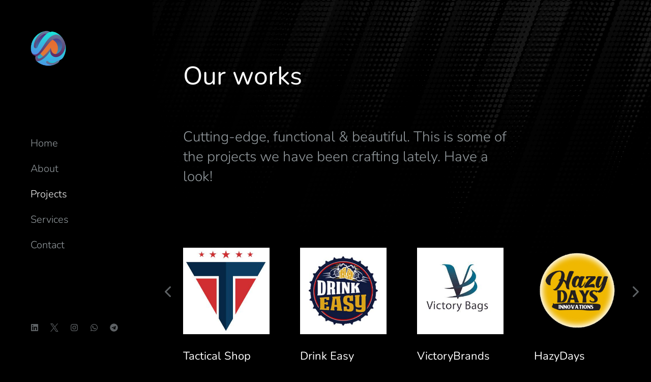

--- FILE ---
content_type: text/html; charset=UTF-8
request_url: https://bigwwweb.com/projects/portfolio-v-5/
body_size: 19025
content:
<!DOCTYPE html>
<!--[if !(IE 6) | !(IE 7) | !(IE 8)  ]><!-->
<html lang="en-US" class="no-js">
<!--<![endif]-->
<head>
	<meta charset="UTF-8" />
				<meta name="viewport" content="width=device-width, initial-scale=1, maximum-scale=1, user-scalable=0"/>
				<link rel="profile" href="https://gmpg.org/xfn/11" />
	<title>Projects &#8211; BigwwWeb</title>
<meta name='robots' content='max-image-preview:large' />
<link rel="alternate" type="application/rss+xml" title="BigwwWeb &raquo; Feed" href="https://bigwwweb.com/feed/" />
<link rel="alternate" type="application/rss+xml" title="BigwwWeb &raquo; Comments Feed" href="https://bigwwweb.com/comments/feed/" />
<link rel="alternate" title="oEmbed (JSON)" type="application/json+oembed" href="https://bigwwweb.com/wp-json/oembed/1.0/embed?url=https%3A%2F%2Fbigwwweb.com%2Fprojects%2Fportfolio-v-5%2F" />
<link rel="alternate" title="oEmbed (XML)" type="text/xml+oembed" href="https://bigwwweb.com/wp-json/oembed/1.0/embed?url=https%3A%2F%2Fbigwwweb.com%2Fprojects%2Fportfolio-v-5%2F&#038;format=xml" />
<style id='wp-img-auto-sizes-contain-inline-css'>
img:is([sizes=auto i],[sizes^="auto," i]){contain-intrinsic-size:3000px 1500px}
/*# sourceURL=wp-img-auto-sizes-contain-inline-css */
</style>
<style id='wp-emoji-styles-inline-css'>

	img.wp-smiley, img.emoji {
		display: inline !important;
		border: none !important;
		box-shadow: none !important;
		height: 1em !important;
		width: 1em !important;
		margin: 0 0.07em !important;
		vertical-align: -0.1em !important;
		background: none !important;
		padding: 0 !important;
	}
/*# sourceURL=wp-emoji-styles-inline-css */
</style>
<style id='classic-theme-styles-inline-css'>
/*! This file is auto-generated */
.wp-block-button__link{color:#fff;background-color:#32373c;border-radius:9999px;box-shadow:none;text-decoration:none;padding:calc(.667em + 2px) calc(1.333em + 2px);font-size:1.125em}.wp-block-file__button{background:#32373c;color:#fff;text-decoration:none}
/*# sourceURL=/wp-includes/css/classic-themes.min.css */
</style>
<style id='global-styles-inline-css'>
:root{--wp--preset--aspect-ratio--square: 1;--wp--preset--aspect-ratio--4-3: 4/3;--wp--preset--aspect-ratio--3-4: 3/4;--wp--preset--aspect-ratio--3-2: 3/2;--wp--preset--aspect-ratio--2-3: 2/3;--wp--preset--aspect-ratio--16-9: 16/9;--wp--preset--aspect-ratio--9-16: 9/16;--wp--preset--color--black: #000000;--wp--preset--color--cyan-bluish-gray: #abb8c3;--wp--preset--color--white: #FFF;--wp--preset--color--pale-pink: #f78da7;--wp--preset--color--vivid-red: #cf2e2e;--wp--preset--color--luminous-vivid-orange: #ff6900;--wp--preset--color--luminous-vivid-amber: #fcb900;--wp--preset--color--light-green-cyan: #7bdcb5;--wp--preset--color--vivid-green-cyan: #00d084;--wp--preset--color--pale-cyan-blue: #8ed1fc;--wp--preset--color--vivid-cyan-blue: #0693e3;--wp--preset--color--vivid-purple: #9b51e0;--wp--preset--color--accent: #999999;--wp--preset--color--dark-gray: #111;--wp--preset--color--light-gray: #767676;--wp--preset--gradient--vivid-cyan-blue-to-vivid-purple: linear-gradient(135deg,rgb(6,147,227) 0%,rgb(155,81,224) 100%);--wp--preset--gradient--light-green-cyan-to-vivid-green-cyan: linear-gradient(135deg,rgb(122,220,180) 0%,rgb(0,208,130) 100%);--wp--preset--gradient--luminous-vivid-amber-to-luminous-vivid-orange: linear-gradient(135deg,rgb(252,185,0) 0%,rgb(255,105,0) 100%);--wp--preset--gradient--luminous-vivid-orange-to-vivid-red: linear-gradient(135deg,rgb(255,105,0) 0%,rgb(207,46,46) 100%);--wp--preset--gradient--very-light-gray-to-cyan-bluish-gray: linear-gradient(135deg,rgb(238,238,238) 0%,rgb(169,184,195) 100%);--wp--preset--gradient--cool-to-warm-spectrum: linear-gradient(135deg,rgb(74,234,220) 0%,rgb(151,120,209) 20%,rgb(207,42,186) 40%,rgb(238,44,130) 60%,rgb(251,105,98) 80%,rgb(254,248,76) 100%);--wp--preset--gradient--blush-light-purple: linear-gradient(135deg,rgb(255,206,236) 0%,rgb(152,150,240) 100%);--wp--preset--gradient--blush-bordeaux: linear-gradient(135deg,rgb(254,205,165) 0%,rgb(254,45,45) 50%,rgb(107,0,62) 100%);--wp--preset--gradient--luminous-dusk: linear-gradient(135deg,rgb(255,203,112) 0%,rgb(199,81,192) 50%,rgb(65,88,208) 100%);--wp--preset--gradient--pale-ocean: linear-gradient(135deg,rgb(255,245,203) 0%,rgb(182,227,212) 50%,rgb(51,167,181) 100%);--wp--preset--gradient--electric-grass: linear-gradient(135deg,rgb(202,248,128) 0%,rgb(113,206,126) 100%);--wp--preset--gradient--midnight: linear-gradient(135deg,rgb(2,3,129) 0%,rgb(40,116,252) 100%);--wp--preset--font-size--small: 13px;--wp--preset--font-size--medium: 20px;--wp--preset--font-size--large: 36px;--wp--preset--font-size--x-large: 42px;--wp--preset--spacing--20: 0.44rem;--wp--preset--spacing--30: 0.67rem;--wp--preset--spacing--40: 1rem;--wp--preset--spacing--50: 1.5rem;--wp--preset--spacing--60: 2.25rem;--wp--preset--spacing--70: 3.38rem;--wp--preset--spacing--80: 5.06rem;--wp--preset--shadow--natural: 6px 6px 9px rgba(0, 0, 0, 0.2);--wp--preset--shadow--deep: 12px 12px 50px rgba(0, 0, 0, 0.4);--wp--preset--shadow--sharp: 6px 6px 0px rgba(0, 0, 0, 0.2);--wp--preset--shadow--outlined: 6px 6px 0px -3px rgb(255, 255, 255), 6px 6px rgb(0, 0, 0);--wp--preset--shadow--crisp: 6px 6px 0px rgb(0, 0, 0);}:where(.is-layout-flex){gap: 0.5em;}:where(.is-layout-grid){gap: 0.5em;}body .is-layout-flex{display: flex;}.is-layout-flex{flex-wrap: wrap;align-items: center;}.is-layout-flex > :is(*, div){margin: 0;}body .is-layout-grid{display: grid;}.is-layout-grid > :is(*, div){margin: 0;}:where(.wp-block-columns.is-layout-flex){gap: 2em;}:where(.wp-block-columns.is-layout-grid){gap: 2em;}:where(.wp-block-post-template.is-layout-flex){gap: 1.25em;}:where(.wp-block-post-template.is-layout-grid){gap: 1.25em;}.has-black-color{color: var(--wp--preset--color--black) !important;}.has-cyan-bluish-gray-color{color: var(--wp--preset--color--cyan-bluish-gray) !important;}.has-white-color{color: var(--wp--preset--color--white) !important;}.has-pale-pink-color{color: var(--wp--preset--color--pale-pink) !important;}.has-vivid-red-color{color: var(--wp--preset--color--vivid-red) !important;}.has-luminous-vivid-orange-color{color: var(--wp--preset--color--luminous-vivid-orange) !important;}.has-luminous-vivid-amber-color{color: var(--wp--preset--color--luminous-vivid-amber) !important;}.has-light-green-cyan-color{color: var(--wp--preset--color--light-green-cyan) !important;}.has-vivid-green-cyan-color{color: var(--wp--preset--color--vivid-green-cyan) !important;}.has-pale-cyan-blue-color{color: var(--wp--preset--color--pale-cyan-blue) !important;}.has-vivid-cyan-blue-color{color: var(--wp--preset--color--vivid-cyan-blue) !important;}.has-vivid-purple-color{color: var(--wp--preset--color--vivid-purple) !important;}.has-black-background-color{background-color: var(--wp--preset--color--black) !important;}.has-cyan-bluish-gray-background-color{background-color: var(--wp--preset--color--cyan-bluish-gray) !important;}.has-white-background-color{background-color: var(--wp--preset--color--white) !important;}.has-pale-pink-background-color{background-color: var(--wp--preset--color--pale-pink) !important;}.has-vivid-red-background-color{background-color: var(--wp--preset--color--vivid-red) !important;}.has-luminous-vivid-orange-background-color{background-color: var(--wp--preset--color--luminous-vivid-orange) !important;}.has-luminous-vivid-amber-background-color{background-color: var(--wp--preset--color--luminous-vivid-amber) !important;}.has-light-green-cyan-background-color{background-color: var(--wp--preset--color--light-green-cyan) !important;}.has-vivid-green-cyan-background-color{background-color: var(--wp--preset--color--vivid-green-cyan) !important;}.has-pale-cyan-blue-background-color{background-color: var(--wp--preset--color--pale-cyan-blue) !important;}.has-vivid-cyan-blue-background-color{background-color: var(--wp--preset--color--vivid-cyan-blue) !important;}.has-vivid-purple-background-color{background-color: var(--wp--preset--color--vivid-purple) !important;}.has-black-border-color{border-color: var(--wp--preset--color--black) !important;}.has-cyan-bluish-gray-border-color{border-color: var(--wp--preset--color--cyan-bluish-gray) !important;}.has-white-border-color{border-color: var(--wp--preset--color--white) !important;}.has-pale-pink-border-color{border-color: var(--wp--preset--color--pale-pink) !important;}.has-vivid-red-border-color{border-color: var(--wp--preset--color--vivid-red) !important;}.has-luminous-vivid-orange-border-color{border-color: var(--wp--preset--color--luminous-vivid-orange) !important;}.has-luminous-vivid-amber-border-color{border-color: var(--wp--preset--color--luminous-vivid-amber) !important;}.has-light-green-cyan-border-color{border-color: var(--wp--preset--color--light-green-cyan) !important;}.has-vivid-green-cyan-border-color{border-color: var(--wp--preset--color--vivid-green-cyan) !important;}.has-pale-cyan-blue-border-color{border-color: var(--wp--preset--color--pale-cyan-blue) !important;}.has-vivid-cyan-blue-border-color{border-color: var(--wp--preset--color--vivid-cyan-blue) !important;}.has-vivid-purple-border-color{border-color: var(--wp--preset--color--vivid-purple) !important;}.has-vivid-cyan-blue-to-vivid-purple-gradient-background{background: var(--wp--preset--gradient--vivid-cyan-blue-to-vivid-purple) !important;}.has-light-green-cyan-to-vivid-green-cyan-gradient-background{background: var(--wp--preset--gradient--light-green-cyan-to-vivid-green-cyan) !important;}.has-luminous-vivid-amber-to-luminous-vivid-orange-gradient-background{background: var(--wp--preset--gradient--luminous-vivid-amber-to-luminous-vivid-orange) !important;}.has-luminous-vivid-orange-to-vivid-red-gradient-background{background: var(--wp--preset--gradient--luminous-vivid-orange-to-vivid-red) !important;}.has-very-light-gray-to-cyan-bluish-gray-gradient-background{background: var(--wp--preset--gradient--very-light-gray-to-cyan-bluish-gray) !important;}.has-cool-to-warm-spectrum-gradient-background{background: var(--wp--preset--gradient--cool-to-warm-spectrum) !important;}.has-blush-light-purple-gradient-background{background: var(--wp--preset--gradient--blush-light-purple) !important;}.has-blush-bordeaux-gradient-background{background: var(--wp--preset--gradient--blush-bordeaux) !important;}.has-luminous-dusk-gradient-background{background: var(--wp--preset--gradient--luminous-dusk) !important;}.has-pale-ocean-gradient-background{background: var(--wp--preset--gradient--pale-ocean) !important;}.has-electric-grass-gradient-background{background: var(--wp--preset--gradient--electric-grass) !important;}.has-midnight-gradient-background{background: var(--wp--preset--gradient--midnight) !important;}.has-small-font-size{font-size: var(--wp--preset--font-size--small) !important;}.has-medium-font-size{font-size: var(--wp--preset--font-size--medium) !important;}.has-large-font-size{font-size: var(--wp--preset--font-size--large) !important;}.has-x-large-font-size{font-size: var(--wp--preset--font-size--x-large) !important;}
:where(.wp-block-post-template.is-layout-flex){gap: 1.25em;}:where(.wp-block-post-template.is-layout-grid){gap: 1.25em;}
:where(.wp-block-term-template.is-layout-flex){gap: 1.25em;}:where(.wp-block-term-template.is-layout-grid){gap: 1.25em;}
:where(.wp-block-columns.is-layout-flex){gap: 2em;}:where(.wp-block-columns.is-layout-grid){gap: 2em;}
:root :where(.wp-block-pullquote){font-size: 1.5em;line-height: 1.6;}
/*# sourceURL=global-styles-inline-css */
</style>
<link rel='stylesheet' id='elementor-frontend-css' href='https://bigwwweb.com/wp-content/uploads/elementor/css/custom-frontend.min.css?ver=1769041643' media='all' />
<link rel='stylesheet' id='widget-image-css' href='https://bigwwweb.com/wp-content/plugins/elementor/assets/css/widget-image.min.css?ver=3.34.2' media='all' />
<link rel='stylesheet' id='the7-vertical-menu-widget-css' href='https://bigwwweb.com/wp-content/themes/dt-the7/css/compatibility/elementor/the7-vertical-menu-widget.min.css?ver=14.2.0' media='all' />
<link rel='stylesheet' id='widget-social-icons-css' href='https://bigwwweb.com/wp-content/plugins/elementor/assets/css/widget-social-icons.min.css?ver=3.34.2' media='all' />
<link rel='stylesheet' id='e-apple-webkit-css' href='https://bigwwweb.com/wp-content/uploads/elementor/css/custom-apple-webkit.min.css?ver=1769041643' media='all' />
<link rel='stylesheet' id='e-animation-fadeIn-css' href='https://bigwwweb.com/wp-content/plugins/elementor/assets/lib/animations/styles/fadeIn.min.css?ver=3.34.2' media='all' />
<link rel='stylesheet' id='e-popup-css' href='https://bigwwweb.com/wp-content/plugins/elementor-pro/assets/css/conditionals/popup.min.css?ver=3.32.0' media='all' />
<link rel='stylesheet' id='the7-e-sticky-effect-css' href='https://bigwwweb.com/wp-content/themes/dt-the7/css/compatibility/elementor/the7-sticky-effects.min.css?ver=14.2.0' media='all' />
<link rel='stylesheet' id='elementor-post-15-css' href='https://bigwwweb.com/wp-content/uploads/elementor/css/post-15.css?ver=1769041644' media='all' />
<link rel='stylesheet' id='widget-heading-css' href='https://bigwwweb.com/wp-content/plugins/elementor/assets/css/widget-heading.min.css?ver=3.34.2' media='all' />
<link rel='stylesheet' id='widget-spacer-css' href='https://bigwwweb.com/wp-content/plugins/elementor/assets/css/widget-spacer.min.css?ver=3.34.2' media='all' />
<link rel='stylesheet' id='the7-carousel-widget-css' href='https://bigwwweb.com/wp-content/themes/dt-the7/css/compatibility/elementor/the7-carousel-widget.min.css?ver=14.2.0' media='all' />
<link rel='stylesheet' id='the7-carousel-navigation-css' href='https://bigwwweb.com/wp-content/themes/dt-the7/css/compatibility/elementor/the7-carousel-navigation.min.css?ver=14.2.0' media='all' />
<link rel='stylesheet' id='elementor-post-518-css' href='https://bigwwweb.com/wp-content/uploads/elementor/css/post-518.css?ver=1769061497' media='all' />
<link rel='stylesheet' id='elementor-post-6261-css' href='https://bigwwweb.com/wp-content/uploads/elementor/css/post-6261.css?ver=1769041644' media='all' />
<link rel='stylesheet' id='elementor-post-5352-css' href='https://bigwwweb.com/wp-content/uploads/elementor/css/post-5352.css?ver=1769041644' media='all' />
<link rel='stylesheet' id='elementor-post-1321-css' href='https://bigwwweb.com/wp-content/uploads/elementor/css/post-1321.css?ver=1769041644' media='all' />
<link rel='stylesheet' id='elementor-post-4609-css' href='https://bigwwweb.com/wp-content/uploads/elementor/css/post-4609.css?ver=1769041644' media='all' />
<link rel='stylesheet' id='dt-main-css' href='https://bigwwweb.com/wp-content/themes/dt-the7/css/main.min.css?ver=14.2.0' media='all' />
<style id='dt-main-inline-css'>
body #load {
  display: block;
  height: 100%;
  overflow: hidden;
  position: fixed;
  width: 100%;
  z-index: 9901;
  opacity: 1;
  visibility: visible;
  transition: all .35s ease-out;
}
.load-wrap {
  width: 100%;
  height: 100%;
  background-position: center center;
  background-repeat: no-repeat;
  text-align: center;
  display: -ms-flexbox;
  display: -ms-flex;
  display: flex;
  -ms-align-items: center;
  -ms-flex-align: center;
  align-items: center;
  -ms-flex-flow: column wrap;
  flex-flow: column wrap;
  -ms-flex-pack: center;
  -ms-justify-content: center;
  justify-content: center;
}
.load-wrap > svg {
  position: absolute;
  top: 50%;
  left: 50%;
  transform: translate(-50%,-50%);
}
#load {
  background: var(--the7-elementor-beautiful-loading-bg,#ffffff);
  --the7-beautiful-spinner-color2: var(--the7-beautiful-spinner-color,rgba(0,0,0,0.12));
}

/*# sourceURL=dt-main-inline-css */
</style>
<link rel='stylesheet' id='the7-custom-scrollbar-css' href='https://bigwwweb.com/wp-content/themes/dt-the7/lib/custom-scrollbar/custom-scrollbar.min.css?ver=14.2.0' media='all' />
<link rel='stylesheet' id='the7-core-css' href='https://bigwwweb.com/wp-content/plugins/dt-the7-core/assets/css/post-type.min.css?ver=2.7.12' media='all' />
<link rel='stylesheet' id='the7-css-vars-css' href='https://bigwwweb.com/wp-content/uploads/the7-css/css-vars.css?ver=ad71300fb3d7' media='all' />
<link rel='stylesheet' id='dt-custom-css' href='https://bigwwweb.com/wp-content/uploads/the7-css/custom.css?ver=ad71300fb3d7' media='all' />
<link rel='stylesheet' id='dt-media-css' href='https://bigwwweb.com/wp-content/uploads/the7-css/media.css?ver=ad71300fb3d7' media='all' />
<link rel='stylesheet' id='the7-mega-menu-css' href='https://bigwwweb.com/wp-content/uploads/the7-css/mega-menu.css?ver=ad71300fb3d7' media='all' />
<link rel='stylesheet' id='the7-elements-albums-portfolio-css' href='https://bigwwweb.com/wp-content/uploads/the7-css/the7-elements-albums-portfolio.css?ver=ad71300fb3d7' media='all' />
<link rel='stylesheet' id='the7-elements-css' href='https://bigwwweb.com/wp-content/uploads/the7-css/post-type-dynamic.css?ver=ad71300fb3d7' media='all' />
<link rel='stylesheet' id='style-css' href='https://bigwwweb.com/wp-content/themes/dt-the7/style.css?ver=14.2.0' media='all' />
<link rel='stylesheet' id='the7-elementor-global-css' href='https://bigwwweb.com/wp-content/themes/dt-the7/css/compatibility/elementor/elementor-global.min.css?ver=14.2.0' media='all' />
<link rel='stylesheet' id='eael-general-css' href='https://bigwwweb.com/wp-content/plugins/essential-addons-for-elementor-lite/assets/front-end/css/view/general.min.css?ver=6.5.8' media='all' />
<link rel='stylesheet' id='elementor-gf-local-nunito-css' href='https://bigwwweb.com/wp-content/uploads/elementor/google-fonts/css/nunito.css?ver=1742258466' media='all' />
<link rel='stylesheet' id='elementor-icons-the7-feather-css' href='https://bigwwweb.com/wp-content/uploads/elementor/custom-icons/the7-feather/style.css?ver=1.0.0' media='all' />
<link rel='stylesheet' id='elementor-icons-twitter_x-css' href='https://bigwwweb.com/wp-content/uploads/elementor/custom-icons/twitter_x/css/twitter_x.css?ver=1.0.0' media='all' />
<script src="https://bigwwweb.com/wp-includes/js/jquery/jquery.min.js?ver=3.7.1" id="jquery-core-js"></script>
<script src="https://bigwwweb.com/wp-includes/js/jquery/jquery-migrate.min.js?ver=3.4.1" id="jquery-migrate-js"></script>
<script id="dt-above-fold-js-extra">
var dtLocal = {"themeUrl":"https://bigwwweb.com/wp-content/themes/dt-the7","passText":"To view this protected post, enter the password below:","moreButtonText":{"loading":"Loading...","loadMore":"Load more"},"postID":"518","ajaxurl":"https://bigwwweb.com/wp-admin/admin-ajax.php","REST":{"baseUrl":"https://bigwwweb.com/wp-json/the7/v1","endpoints":{"sendMail":"/send-mail"}},"contactMessages":{"required":"One or more fields have an error. Please check and try again.","terms":"Please accept the privacy policy.","fillTheCaptchaError":"Please, fill the captcha."},"captchaSiteKey":"","ajaxNonce":"4201e9b5c2","pageData":{"type":"page","template":"page","layout":null},"themeSettings":{"smoothScroll":"off","lazyLoading":false,"desktopHeader":{"height":""},"ToggleCaptionEnabled":"disabled","ToggleCaption":"Navigation","floatingHeader":{"showAfter":94,"showMenu":false,"height":64,"logo":{"showLogo":true,"html":"","url":"https://bigwwweb.com/"}},"topLine":{"floatingTopLine":{"logo":{"showLogo":false,"html":""}}},"mobileHeader":{"firstSwitchPoint":1150,"secondSwitchPoint":600,"firstSwitchPointHeight":60,"secondSwitchPointHeight":50,"mobileToggleCaptionEnabled":"right","mobileToggleCaption":"Menu"},"stickyMobileHeaderFirstSwitch":{"logo":{"html":""}},"stickyMobileHeaderSecondSwitch":{"logo":{"html":""}},"sidebar":{"switchPoint":992},"boxedWidth":"1280px"},"elementor":{"settings":{"container_width":1200}}};
var dtShare = {"shareButtonText":{"facebook":"Share on Facebook","twitter":"Share on X","pinterest":"Pin it","linkedin":"Share on Linkedin","whatsapp":"Share on Whatsapp"},"overlayOpacity":"90"};
//# sourceURL=dt-above-fold-js-extra
</script>
<script src="https://bigwwweb.com/wp-content/themes/dt-the7/js/above-the-fold.min.js?ver=14.2.0" id="dt-above-fold-js"></script>
<link rel="https://api.w.org/" href="https://bigwwweb.com/wp-json/" /><link rel="alternate" title="JSON" type="application/json" href="https://bigwwweb.com/wp-json/wp/v2/pages/518" /><link rel="EditURI" type="application/rsd+xml" title="RSD" href="https://bigwwweb.com/xmlrpc.php?rsd" />
<meta name="generator" content="WordPress 6.9" />
<link rel="canonical" href="https://bigwwweb.com/projects/portfolio-v-5/" />
<link rel='shortlink' href='https://bigwwweb.com/?p=518' />
<meta property="og:site_name" content="BigwwWeb" />
<meta property="og:title" content="Projects" />
<meta property="og:url" content="https://bigwwweb.com/projects/portfolio-v-5/" />
<meta property="og:type" content="article" />
<meta name="generator" content="Elementor 3.34.2; features: e_font_icon_svg; settings: css_print_method-external, google_font-enabled, font_display-swap">
<style>.recentcomments a{display:inline !important;padding:0 !important;margin:0 !important;}</style>			<style>
				.e-con.e-parent:nth-of-type(n+4):not(.e-lazyloaded):not(.e-no-lazyload),
				.e-con.e-parent:nth-of-type(n+4):not(.e-lazyloaded):not(.e-no-lazyload) * {
					background-image: none !important;
				}
				@media screen and (max-height: 1024px) {
					.e-con.e-parent:nth-of-type(n+3):not(.e-lazyloaded):not(.e-no-lazyload),
					.e-con.e-parent:nth-of-type(n+3):not(.e-lazyloaded):not(.e-no-lazyload) * {
						background-image: none !important;
					}
				}
				@media screen and (max-height: 640px) {
					.e-con.e-parent:nth-of-type(n+2):not(.e-lazyloaded):not(.e-no-lazyload),
					.e-con.e-parent:nth-of-type(n+2):not(.e-lazyloaded):not(.e-no-lazyload) * {
						background-image: none !important;
					}
				}
			</style>
			<script type="text/javascript" id="the7-loader-script">
document.addEventListener("DOMContentLoaded", function(event) {
	var load = document.getElementById("load");
	if(!load.classList.contains('loader-removed')){
		var removeLoading = setTimeout(function() {
			load.className += " loader-removed";
		}, 300);
	}
});
</script>
		<link rel="icon" href="https://bigwwweb.com/wp-content/uploads/2023/11/cropped-bigWWWeb-512-32x32.png" sizes="32x32" />
<link rel="icon" href="https://bigwwweb.com/wp-content/uploads/2023/11/cropped-bigWWWeb-512-192x192.png" sizes="192x192" />
<link rel="apple-touch-icon" href="https://bigwwweb.com/wp-content/uploads/2023/11/cropped-bigWWWeb-512-180x180.png" />
<meta name="msapplication-TileImage" content="https://bigwwweb.com/wp-content/uploads/2023/11/cropped-bigWWWeb-512-270x270.png" />
<style id='the7-custom-inline-css' type='text/css'>
.sub-nav .menu-item i.fa,
.sub-nav .menu-item i.fas,
.sub-nav .menu-item i.far,
.sub-nav .menu-item i.fab {
	text-align: center;
	width: 1.25em;
}
</style>
</head>
<body id="the7-body" class="wp-singular page-template-default page page-id-518 page-child parent-pageid-19 wp-custom-logo wp-embed-responsive wp-theme-dt-the7 the7-core-ver-2.7.12 dt-responsive-on right-mobile-menu-close-icon ouside-menu-close-icon mobile-close-right-caption  fade-thin-mobile-menu-close-icon fade-medium-menu-close-icon srcset-enabled btn-flat custom-btn-color custom-btn-hover-color first-switch-logo-left first-switch-menu-right second-switch-logo-left second-switch-menu-right right-mobile-menu layzr-loading-on popup-message-style the7-ver-14.2.0 elementor-default elementor-template-full-width elementor-clear-template elementor-kit-15 elementor-page elementor-page-518 elementor-page-4609">
<!-- The7 14.2.0 -->
<div id="load" class="ring-loader">
	<div class="load-wrap">
<style type="text/css">
    .the7-spinner {
        width: 72px;
        height: 72px;
        position: relative;
    }
    .the7-spinner > div {
        border-radius: 50%;
        width: 9px;
        left: 0;
        box-sizing: border-box;
        display: block;
        position: absolute;
        border: 9px solid #fff;
        width: 72px;
        height: 72px;
    }
    .the7-spinner-ring-bg{
        opacity: 0.25;
    }
    div.the7-spinner-ring {
        animation: spinner-animation 0.8s cubic-bezier(1, 1, 1, 1) infinite;
        border-color:var(--the7-beautiful-spinner-color2) transparent transparent transparent;
    }

    @keyframes spinner-animation{
        from{
            transform: rotate(0deg);
        }
        to {
            transform: rotate(360deg);
        }
    }
</style>

<div class="the7-spinner">
    <div class="the7-spinner-ring-bg"></div>
    <div class="the7-spinner-ring"></div>
</div></div>
</div>
<div id="page" >
	<a class="skip-link screen-reader-text" href="#content">Skip to content</a>

		<header data-elementor-type="header" data-elementor-id="5352" class="elementor elementor-5352 elementor-location-header" data-elementor-post-type="elementor_library">
					<section class="elementor-section elementor-top-section elementor-element elementor-element-13fc36e1 elementor-section-height-min-height elementor-section-full_width elementor-hidden-desktop the7-e-sticky-row-yes elementor-section-height-default elementor-section-items-middle" data-id="13fc36e1" data-element_type="section" data-settings="{&quot;background_background&quot;:&quot;classic&quot;,&quot;animation_tablet&quot;:&quot;none&quot;,&quot;the7_sticky_row&quot;:&quot;yes&quot;,&quot;the7_sticky_row_devices&quot;:[&quot;desktop&quot;,&quot;tablet&quot;,&quot;mobile&quot;],&quot;the7_sticky_row_offset&quot;:0}">
						<div class="elementor-container elementor-column-gap-no">
					<div class="elementor-column elementor-col-33 elementor-top-column elementor-element elementor-element-73d983f4" data-id="73d983f4" data-element_type="column">
			<div class="elementor-widget-wrap elementor-element-populated">
						<div class="elementor-element elementor-element-53c974ed elementor-widget elementor-widget-the7_button_widget" data-id="53c974ed" data-element_type="widget" data-widget_type="the7_button_widget.default">
				<div class="elementor-widget-container">
					<div class="elementor-button-wrapper"><a href="#elementor-action%3Aaction%3Dpopup%3Aopen%26settings%3DeyJpZCI6IjUzMjQiLCJ0b2dnbGUiOnRydWV9" class="box-button elementor-button elementor-size-xs">Menu<i aria-hidden="true" class="elementor-button-icon feather feather-menu"></i></a></div>				</div>
				</div>
					</div>
		</div>
				<div class="elementor-column elementor-col-33 elementor-top-column elementor-element elementor-element-77e5b055" data-id="77e5b055" data-element_type="column">
			<div class="elementor-widget-wrap elementor-element-populated">
						<div class="elementor-element elementor-element-775d011 elementor-widget-mobile__width-initial elementor-widget elementor-widget-image" data-id="775d011" data-element_type="widget" data-widget_type="image.default">
				<div class="elementor-widget-container">
																<a href="https://bigwwweb.com/">
							<img width="512" height="512" src="data:image/svg+xml;charset=utf-8,%3Csvg xmlns%3D'http%3A%2F%2Fwww.w3.org%2F2000%2Fsvg' viewBox%3D'0 0 512 512'%2F%3E" data-src="https://bigwwweb.com/wp-content/uploads/2023/11/bigWWWeb-512.png" class="lazy-load attachment-full size-full wp-image-13" alt="" data-srcset="https://bigwwweb.com/wp-content/uploads/2023/11/bigWWWeb-512.png 512w, https://bigwwweb.com/wp-content/uploads/2023/11/bigWWWeb-512-300x300.png 300w, https://bigwwweb.com/wp-content/uploads/2023/11/bigWWWeb-512-100x100.png 100w, https://bigwwweb.com/wp-content/uploads/2023/11/bigWWWeb-512-150x150.png 150w" sizes="(max-width: 512px) 100vw, 512px" />								</a>
															</div>
				</div>
					</div>
		</div>
				<div class="elementor-column elementor-col-33 elementor-top-column elementor-element elementor-element-2c8327ef elementor-hidden-phone" data-id="2c8327ef" data-element_type="column">
			<div class="elementor-widget-wrap elementor-element-populated">
						<div class="elementor-element elementor-element-23996b8 e-grid-align-left elementor-widget-tablet__width-auto elementor-shape-rounded elementor-grid-0 elementor-widget elementor-widget-social-icons" data-id="23996b8" data-element_type="widget" data-widget_type="social-icons.default">
				<div class="elementor-widget-container">
							<div class="elementor-social-icons-wrapper elementor-grid" role="list">
							<span class="elementor-grid-item" role="listitem">
					<a class="elementor-icon elementor-social-icon elementor-social-icon-linkedin elementor-repeater-item-97d56ca" href="https://www.linkedin.com/in/hojabra/" target="_blank">
						<span class="elementor-screen-only">Linkedin</span>
						<svg aria-hidden="true" class="e-font-icon-svg e-fab-linkedin" viewBox="0 0 448 512" xmlns="http://www.w3.org/2000/svg"><path d="M416 32H31.9C14.3 32 0 46.5 0 64.3v383.4C0 465.5 14.3 480 31.9 480H416c17.6 0 32-14.5 32-32.3V64.3c0-17.8-14.4-32.3-32-32.3zM135.4 416H69V202.2h66.5V416zm-33.2-243c-21.3 0-38.5-17.3-38.5-38.5S80.9 96 102.2 96c21.2 0 38.5 17.3 38.5 38.5 0 21.3-17.2 38.5-38.5 38.5zm282.1 243h-66.4V312c0-24.8-.5-56.7-34.5-56.7-34.6 0-39.9 27-39.9 54.9V416h-66.4V202.2h63.7v29.2h.9c8.9-16.8 30.6-34.5 62.9-34.5 67.2 0 79.7 44.3 79.7 101.9V416z"></path></svg>					</a>
				</span>
							<span class="elementor-grid-item" role="listitem">
					<a class="elementor-icon elementor-social-icon elementor-social-icon-icon-twitter-x elementor-repeater-item-34ea34f" href="https://twitter.com/Hojabr6" target="_blank">
						<span class="elementor-screen-only">Icon-twitter-x</span>
						<i aria-hidden="true" class="icon icon-twitter-x"></i>					</a>
				</span>
							<span class="elementor-grid-item" role="listitem">
					<a class="elementor-icon elementor-social-icon elementor-social-icon-instagram elementor-repeater-item-0f109c2" href="https://www.instagram.com/hojabrrastan/" target="_blank">
						<span class="elementor-screen-only">Instagram</span>
						<svg aria-hidden="true" class="e-font-icon-svg e-fab-instagram" viewBox="0 0 448 512" xmlns="http://www.w3.org/2000/svg"><path d="M224.1 141c-63.6 0-114.9 51.3-114.9 114.9s51.3 114.9 114.9 114.9S339 319.5 339 255.9 287.7 141 224.1 141zm0 189.6c-41.1 0-74.7-33.5-74.7-74.7s33.5-74.7 74.7-74.7 74.7 33.5 74.7 74.7-33.6 74.7-74.7 74.7zm146.4-194.3c0 14.9-12 26.8-26.8 26.8-14.9 0-26.8-12-26.8-26.8s12-26.8 26.8-26.8 26.8 12 26.8 26.8zm76.1 27.2c-1.7-35.9-9.9-67.7-36.2-93.9-26.2-26.2-58-34.4-93.9-36.2-37-2.1-147.9-2.1-184.9 0-35.8 1.7-67.6 9.9-93.9 36.1s-34.4 58-36.2 93.9c-2.1 37-2.1 147.9 0 184.9 1.7 35.9 9.9 67.7 36.2 93.9s58 34.4 93.9 36.2c37 2.1 147.9 2.1 184.9 0 35.9-1.7 67.7-9.9 93.9-36.2 26.2-26.2 34.4-58 36.2-93.9 2.1-37 2.1-147.8 0-184.8zM398.8 388c-7.8 19.6-22.9 34.7-42.6 42.6-29.5 11.7-99.5 9-132.1 9s-102.7 2.6-132.1-9c-19.6-7.8-34.7-22.9-42.6-42.6-11.7-29.5-9-99.5-9-132.1s-2.6-102.7 9-132.1c7.8-19.6 22.9-34.7 42.6-42.6 29.5-11.7 99.5-9 132.1-9s102.7-2.6 132.1 9c19.6 7.8 34.7 22.9 42.6 42.6 11.7 29.5 9 99.5 9 132.1s2.7 102.7-9 132.1z"></path></svg>					</a>
				</span>
							<span class="elementor-grid-item" role="listitem">
					<a class="elementor-icon elementor-social-icon elementor-social-icon-whatsapp elementor-repeater-item-64a09b4" href="https://wa.me/+17142532748" target="_blank">
						<span class="elementor-screen-only">Whatsapp</span>
						<svg aria-hidden="true" class="e-font-icon-svg e-fab-whatsapp" viewBox="0 0 448 512" xmlns="http://www.w3.org/2000/svg"><path d="M380.9 97.1C339 55.1 283.2 32 223.9 32c-122.4 0-222 99.6-222 222 0 39.1 10.2 77.3 29.6 111L0 480l117.7-30.9c32.4 17.7 68.9 27 106.1 27h.1c122.3 0 224.1-99.6 224.1-222 0-59.3-25.2-115-67.1-157zm-157 341.6c-33.2 0-65.7-8.9-94-25.7l-6.7-4-69.8 18.3L72 359.2l-4.4-7c-18.5-29.4-28.2-63.3-28.2-98.2 0-101.7 82.8-184.5 184.6-184.5 49.3 0 95.6 19.2 130.4 54.1 34.8 34.9 56.2 81.2 56.1 130.5 0 101.8-84.9 184.6-186.6 184.6zm101.2-138.2c-5.5-2.8-32.8-16.2-37.9-18-5.1-1.9-8.8-2.8-12.5 2.8-3.7 5.6-14.3 18-17.6 21.8-3.2 3.7-6.5 4.2-12 1.4-32.6-16.3-54-29.1-75.5-66-5.7-9.8 5.7-9.1 16.3-30.3 1.8-3.7.9-6.9-.5-9.7-1.4-2.8-12.5-30.1-17.1-41.2-4.5-10.8-9.1-9.3-12.5-9.5-3.2-.2-6.9-.2-10.6-.2-3.7 0-9.7 1.4-14.8 6.9-5.1 5.6-19.4 19-19.4 46.3 0 27.3 19.9 53.7 22.6 57.4 2.8 3.7 39.1 59.7 94.8 83.8 35.2 15.2 49 16.5 66.6 13.9 10.7-1.6 32.8-13.4 37.4-26.4 4.6-13 4.6-24.1 3.2-26.4-1.3-2.5-5-3.9-10.5-6.6z"></path></svg>					</a>
				</span>
							<span class="elementor-grid-item" role="listitem">
					<a class="elementor-icon elementor-social-icon elementor-social-icon-telegram elementor-repeater-item-31dd71e" href="https://t.me/HojabrA" target="_blank">
						<span class="elementor-screen-only">Telegram</span>
						<svg aria-hidden="true" class="e-font-icon-svg e-fab-telegram" viewBox="0 0 496 512" xmlns="http://www.w3.org/2000/svg"><path d="M248 8C111 8 0 119 0 256s111 248 248 248 248-111 248-248S385 8 248 8zm121.8 169.9l-40.7 191.8c-3 13.6-11.1 16.9-22.4 10.5l-62-45.7-29.9 28.8c-3.3 3.3-6.1 6.1-12.5 6.1l4.4-63.1 114.9-103.8c5-4.4-1.1-6.9-7.7-2.5l-142 89.4-61.2-19.1c-13.3-4.2-13.6-13.3 2.8-19.7l239.1-92.2c11.1-4 20.8 2.7 17.2 19.5z"></path></svg>					</a>
				</span>
					</div>
						</div>
				</div>
					</div>
		</div>
					</div>
		</section>
				</header>
		

<div id="main" class="sidebar-none sidebar-divider-off">

	
	<div class="main-gradient"></div>
	<div class="wf-wrap">
	<div class="wf-container-main">

	


	<div id="content" class="content" role="main">

				<div data-elementor-type="single-page" data-elementor-id="4609" class="elementor elementor-4609 elementor-location-single post-518 page type-page status-publish hentry" data-elementor-post-type="elementor_library">
					<section class="elementor-section elementor-top-section elementor-element elementor-element-8a0bf64 elementor-section-full_width elementor-section-height-default elementor-section-height-default" data-id="8a0bf64" data-element_type="section">
						<div class="elementor-container elementor-column-gap-no">
					<div class="elementor-column elementor-col-100 elementor-top-column elementor-element elementor-element-a7b7ef0" data-id="a7b7ef0" data-element_type="column">
			<div class="elementor-widget-wrap elementor-element-populated">
						<div class="elementor-element elementor-element-4fc5a88 elementor-widget elementor-widget-theme-post-content" data-id="4fc5a88" data-element_type="widget" data-widget_type="theme-post-content.default">
				<div class="elementor-widget-container">
							<div data-elementor-type="wp-page" data-elementor-id="518" class="elementor elementor-518" data-elementor-post-type="page">
						<section class="elementor-section elementor-top-section elementor-element elementor-element-59cb99e elementor-section-boxed elementor-section-height-default elementor-section-height-default" data-id="59cb99e" data-element_type="section">
						<div class="elementor-container elementor-column-gap-wider">
					<div class="elementor-column elementor-col-100 elementor-top-column elementor-element elementor-element-97e5898" data-id="97e5898" data-element_type="column">
			<div class="elementor-widget-wrap elementor-element-populated">
						<div class="elementor-element elementor-element-df4e562 elementor-widget elementor-widget-heading" data-id="df4e562" data-element_type="widget" data-widget_type="heading.default">
				<div class="elementor-widget-container">
					<h1 class="elementor-heading-title elementor-size-default">Our works</h1>				</div>
				</div>
				<div class="elementor-element elementor-element-504b6a3 elementor-widget elementor-widget-spacer" data-id="504b6a3" data-element_type="widget" data-widget_type="spacer.default">
				<div class="elementor-widget-container">
							<div class="elementor-spacer">
			<div class="elementor-spacer-inner"></div>
		</div>
						</div>
				</div>
				<div class="elementor-element elementor-element-1cd9872 elementor-widget elementor-widget-text-editor" data-id="1cd9872" data-element_type="widget" data-widget_type="text-editor.default">
				<div class="elementor-widget-container">
									<p>Cutting-edge, functional &amp; beautiful. This is some of the projects we have been crafting lately. Have a look!</p>								</div>
				</div>
					</div>
		</div>
					</div>
		</section>
				<section class="elementor-section elementor-top-section elementor-element elementor-element-65c7128 elementor-section-boxed elementor-section-height-default elementor-section-height-default" data-id="65c7128" data-element_type="section">
						<div class="elementor-container elementor-column-gap-wider">
					<div class="elementor-column elementor-col-100 elementor-top-column elementor-element elementor-element-e07f757" data-id="e07f757" data-element_type="column">
			<div class="elementor-widget-wrap elementor-element-populated">
						<div class="elementor-element elementor-element-90da422 bullets-scale-up arrows-relative-to-image preserve-img-ratio-cover elementor-widget elementor-widget-the7_elements_carousel" data-id="90da422" data-element_type="widget" data-settings="{&quot;gap_between_posts&quot;:{&quot;unit&quot;:&quot;px&quot;,&quot;size&quot;:60,&quot;sizes&quot;:[]},&quot;widget_columns_wide_desktop&quot;:4,&quot;normal_arrow_bg_color&quot;:&quot;#00000000&quot;,&quot;widget_columns_tablet&quot;:2,&quot;widget_columns_mobile&quot;:1,&quot;gap_between_posts_tablet&quot;:{&quot;unit&quot;:&quot;px&quot;,&quot;size&quot;:&quot;&quot;,&quot;sizes&quot;:[]},&quot;gap_between_posts_mobile&quot;:{&quot;unit&quot;:&quot;px&quot;,&quot;size&quot;:&quot;&quot;,&quot;sizes&quot;:[]}}" data-widget_type="the7_elements_carousel.default">
				<div class="elementor-widget-container">
					<div class="the7_elements_carousel-90da422 owl-carousel portfolio-carousel-shortcode elementor-owl-carousel-call portfolio-shortcode the7-elementor-widget content-bg-on classic-layout-list description-under-image meta-info-off" data-scroll-mode="1" data-auto-height="false" data-speed="500" data-autoplay="true" data-autoplay_speed="3600"><article class="post visible post-6141 dt_portfolio type-dt_portfolio status-publish has-post-thumbnail hentry dt_portfolio_category-web-design">

	<div class="post-thumbnail-wrap">
		<div class="post-thumbnail">

			<a class="post-thumbnail-rollover layzr-bg img-css-resize-wrapper" aria-label="Post image" href="https://bigwwweb.com/project/tacticalshop-project/"><img fetchpriority="high" fetchpriority="high" width="300" height="300" src="data:image/svg+xml,%3Csvg%20xmlns%3D&#039;http%3A%2F%2Fwww.w3.org%2F2000%2Fsvg&#039;%20viewBox%3D&#039;0%200%20300%20300&#039;%2F%3E" class="attachment-full size-full preload-me aspect lazy lazy-load" alt="" decoding="async" sizes="(max-width: 300px) 100vw, 300px" style="--ratio: 300 / 300;" data-src="https://bigwwweb.com/wp-content/uploads/2023/12/Tactical-Shop.jpg" loading="eager" data-srcset="https://bigwwweb.com/wp-content/uploads/2023/12/Tactical-Shop.jpg 300w, https://bigwwweb.com/wp-content/uploads/2023/12/Tactical-Shop-150x150.jpg 150w" /></a>
		</div>
	</div>


<div class="post-entry-content">

	<h3 class="ele-entry-title"><a href="https://bigwwweb.com/project/tacticalshop-project/" rel="bookmark" title="Tactical Shop">Tactical Shop</a></h3><div class="entry-excerpt"><p>A successful online store</p>
</div><a href="https://bigwwweb.com/project/tacticalshop-project/" target="" aria-label="Read more about Tactical Shop" class="box-button elementor-button elementor-size-sm">Case details</a>
</div></article><article class="post visible post-6125 dt_portfolio type-dt_portfolio status-publish has-post-thumbnail hentry dt_portfolio_category-web-design">

	<div class="post-thumbnail-wrap">
		<div class="post-thumbnail">

			<a class="post-thumbnail-rollover layzr-bg img-css-resize-wrapper" aria-label="Post image" href="https://bigwwweb.com/project/drinkeasy-project/"><img width="300" height="300" src="data:image/svg+xml,%3Csvg%20xmlns%3D&#039;http%3A%2F%2Fwww.w3.org%2F2000%2Fsvg&#039;%20viewBox%3D&#039;0%200%20300%20300&#039;%2F%3E" class="attachment-full size-full preload-me aspect lazy lazy-load" alt="" decoding="async" sizes="(max-width: 300px) 100vw, 300px" style="--ratio: 300 / 300;" data-src="https://bigwwweb.com/wp-content/uploads/2023/12/Drink_Easy_Logo.jpg" loading="eager" data-srcset="https://bigwwweb.com/wp-content/uploads/2023/12/Drink_Easy_Logo.jpg 300w, https://bigwwweb.com/wp-content/uploads/2023/12/Drink_Easy_Logo-150x150.jpg 150w" /></a>
		</div>
	</div>


<div class="post-entry-content">

	<h3 class="ele-entry-title"><a href="https://bigwwweb.com/project/drinkeasy-project/" rel="bookmark" title="Drink Easy">Drink Easy</a></h3><div class="entry-excerpt"><p>International business consulting</p>
</div><a href="https://bigwwweb.com/project/drinkeasy-project/" target="" aria-label="Read more about Drink Easy" class="box-button elementor-button elementor-size-sm">Case details</a>
</div></article><article class="post visible post-6115 dt_portfolio type-dt_portfolio status-publish has-post-thumbnail hentry dt_portfolio_category-web-design">

	<div class="post-thumbnail-wrap">
		<div class="post-thumbnail">

			<a class="post-thumbnail-rollover layzr-bg img-css-resize-wrapper" aria-label="Post image" href="https://bigwwweb.com/project/victorybrands-project/"><img width="300" height="300" src="data:image/svg+xml,%3Csvg%20xmlns%3D&#039;http%3A%2F%2Fwww.w3.org%2F2000%2Fsvg&#039;%20viewBox%3D&#039;0%200%20300%20300&#039;%2F%3E" class="attachment-full size-full preload-me aspect lazy lazy-load" alt="" decoding="async" sizes="(max-width: 300px) 100vw, 300px" style="--ratio: 300 / 300;" data-src="https://bigwwweb.com/wp-content/uploads/2023/12/victorybrands_Logo.jpg" loading="eager" data-srcset="https://bigwwweb.com/wp-content/uploads/2023/12/victorybrands_Logo.jpg 300w, https://bigwwweb.com/wp-content/uploads/2023/12/victorybrands_Logo-150x150.jpg 150w" /></a>
		</div>
	</div>


<div class="post-entry-content">

	<h3 class="ele-entry-title"><a href="https://bigwwweb.com/project/victorybrands-project/" rel="bookmark" title="VictoryBrands">VictoryBrands</a></h3><div class="entry-excerpt"><p>Successful Business Website </p>
</div><a href="https://bigwwweb.com/project/victorybrands-project/" target="" aria-label="Read more about VictoryBrands" class="box-button elementor-button elementor-size-sm">Case details</a>
</div></article><article class="post visible post-6089 dt_portfolio type-dt_portfolio status-publish has-post-thumbnail hentry dt_portfolio_category-web-design">

	<div class="post-thumbnail-wrap">
		<div class="post-thumbnail">

			<a class="post-thumbnail-rollover layzr-bg img-css-resize-wrapper" aria-label="Post image" href="https://bigwwweb.com/project/hazydays-project/"><img width="500" height="500" src="data:image/svg+xml,%3Csvg%20xmlns%3D&#039;http%3A%2F%2Fwww.w3.org%2F2000%2Fsvg&#039;%20viewBox%3D&#039;0%200%20500%20500&#039;%2F%3E" class="attachment-full size-full preload-me aspect lazy lazy-load" alt="" decoding="async" sizes="(max-width: 500px) 100vw, 500px" style="--ratio: 500 / 500;" data-src="https://bigwwweb.com/wp-content/uploads/2023/12/Hazy-Days-Logo-500x500-PNG.png" loading="eager" data-srcset="https://bigwwweb.com/wp-content/uploads/2023/12/Hazy-Days-Logo-500x500-PNG.png 500w, https://bigwwweb.com/wp-content/uploads/2023/12/Hazy-Days-Logo-500x500-PNG-300x300.png 300w, https://bigwwweb.com/wp-content/uploads/2023/12/Hazy-Days-Logo-500x500-PNG-150x150.png 150w" /></a>
		</div>
	</div>


<div class="post-entry-content">

	<h3 class="ele-entry-title"><a href="https://bigwwweb.com/project/hazydays-project/" rel="bookmark" title="HazyDays">HazyDays</a></h3><div class="entry-excerpt"><p>Successful Business Website </p>
</div><a href="https://bigwwweb.com/project/hazydays-project/" target="" aria-label="Read more about HazyDays" class="box-button elementor-button elementor-size-sm">Case details</a>
</div></article><article class="post visible post-6083 dt_portfolio type-dt_portfolio status-publish has-post-thumbnail hentry dt_portfolio_category-web-design">

	<div class="post-thumbnail-wrap">
		<div class="post-thumbnail">

			<a class="post-thumbnail-rollover layzr-bg img-css-resize-wrapper" aria-label="Post image" href="https://bigwwweb.com/project/havash-project/"><img width="300" height="300" src="data:image/svg+xml,%3Csvg%20xmlns%3D&#039;http%3A%2F%2Fwww.w3.org%2F2000%2Fsvg&#039;%20viewBox%3D&#039;0%200%20300%20300&#039;%2F%3E" class="attachment-full size-full preload-me aspect lazy lazy-load" alt="" decoding="async" sizes="(max-width: 300px) 100vw, 300px" style="--ratio: 300 / 300;" data-src="https://bigwwweb.com/wp-content/uploads/2023/12/Havash-Logo.jpg" loading="eager" data-srcset="https://bigwwweb.com/wp-content/uploads/2023/12/Havash-Logo.jpg 300w, https://bigwwweb.com/wp-content/uploads/2023/12/Havash-Logo-150x150.jpg 150w" /></a>
		</div>
	</div>


<div class="post-entry-content">

	<h3 class="ele-entry-title"><a href="https://bigwwweb.com/project/havash-project/" rel="bookmark" title="HavasH">HavasH</a></h3><div class="entry-excerpt"><p>International business consulting</p>
</div><a href="https://bigwwweb.com/project/havash-project/" target="" aria-label="Read more about HavasH" class="box-button elementor-button elementor-size-sm">Case details</a>
</div></article><article class="post visible post-6074 dt_portfolio type-dt_portfolio status-publish has-post-thumbnail hentry dt_portfolio_category-web-design">

	<div class="post-thumbnail-wrap">
		<div class="post-thumbnail">

			<a class="post-thumbnail-rollover layzr-bg img-css-resize-wrapper" aria-label="Post image" href="https://bigwwweb.com/project/abeerbong-project/"><img width="300" height="300" src="data:image/svg+xml,%3Csvg%20xmlns%3D&#039;http%3A%2F%2Fwww.w3.org%2F2000%2Fsvg&#039;%20viewBox%3D&#039;0%200%20300%20300&#039;%2F%3E" class="attachment-full size-full preload-me aspect lazy lazy-load" alt="" decoding="async" sizes="(max-width: 300px) 100vw, 300px" style="--ratio: 300 / 300;" data-src="https://bigwwweb.com/wp-content/uploads/2023/12/AbeerBong-logo-300x300-1.png" loading="eager" data-srcset="https://bigwwweb.com/wp-content/uploads/2023/12/AbeerBong-logo-300x300-1.png 300w, https://bigwwweb.com/wp-content/uploads/2023/12/AbeerBong-logo-300x300-1-150x150.png 150w" /></a>
		</div>
	</div>


<div class="post-entry-content">

	<h3 class="ele-entry-title"><a href="https://bigwwweb.com/project/abeerbong-project/" rel="bookmark" title="ABeerBong">ABeerBong</a></h3><div class="entry-excerpt"><p>A successful Amazon Affiliate store</p>
</div><a href="https://bigwwweb.com/project/abeerbong-project/" target="" aria-label="Read more about ABeerBong" class="box-button elementor-button elementor-size-sm">Case details</a>
</div></article><article class="post visible post-479 dt_portfolio type-dt_portfolio status-publish has-post-thumbnail hentry dt_portfolio_category-web-design">

	<div class="post-thumbnail-wrap">
		<div class="post-thumbnail">

			<a class="post-thumbnail-rollover layzr-bg img-css-resize-wrapper" aria-label="Post image" href="https://bigwwweb.com/project/beerbong-project/"><img width="300" height="300" src="data:image/svg+xml,%3Csvg%20xmlns%3D&#039;http%3A%2F%2Fwww.w3.org%2F2000%2Fsvg&#039;%20viewBox%3D&#039;0%200%20300%20300&#039;%2F%3E" class="attachment-full size-full preload-me aspect lazy lazy-load" alt="Beer Bong" decoding="async" sizes="(max-width: 300px) 100vw, 300px" style="--ratio: 300 / 300;" data-src="https://bigwwweb.com/wp-content/uploads/2021/03/Beer_Bong_Logo.jpg" loading="eager" data-srcset="https://bigwwweb.com/wp-content/uploads/2021/03/Beer_Bong_Logo.jpg 300w, https://bigwwweb.com/wp-content/uploads/2021/03/Beer_Bong_Logo-150x150.jpg 150w" /></a>
		</div>
	</div>


<div class="post-entry-content">

	<h3 class="ele-entry-title"><a href="https://bigwwweb.com/project/beerbong-project/" rel="bookmark" title="BeerBong">BeerBong</a></h3><div class="entry-excerpt"><p>A successful online store and business</p>
</div><a href="https://bigwwweb.com/project/beerbong-project/" target="" aria-label="Read more about BeerBong" class="box-button elementor-button elementor-size-sm">Case details</a>
</div></article></div><div class="owl-nav disabled"><div class="owl-prev" role="button" tabindex="0" aria-label="Prev slide"><i class="feather feather-chevron-left"></i></div><div class="owl-next" role="button" tabindex="0" aria-label="Next slide"><i class="feather feather-chevron-right"></i></div></div>				</div>
				</div>
					</div>
		</div>
					</div>
		</section>
				</div>
						</div>
				</div>
					</div>
		</div>
					</div>
		</section>
				</div>
		
	</div><!-- #content -->

	


			</div><!-- .wf-container -->
		</div><!-- .wf-wrap -->

	
	</div><!-- #main -->

	


	<!-- !Footer -->
	<footer id="footer" class="footer solid-bg elementor-footer"  role="contentinfo">

		
			<div class="wf-wrap">
				<div class="wf-container-footer">
					<div class="wf-container">
								<footer data-elementor-type="footer" data-elementor-id="1321" class="elementor elementor-1321 elementor-location-footer" data-elementor-post-type="elementor_library">
					<section class="elementor-section elementor-top-section elementor-element elementor-element-f4f4d5d elementor-section-full_width elementor-section-height-default elementor-section-height-default" data-id="f4f4d5d" data-element_type="section" data-settings="{&quot;background_background&quot;:&quot;classic&quot;}">
						<div class="elementor-container elementor-column-gap-no">
					<div class="elementor-column elementor-col-100 elementor-top-column elementor-element elementor-element-18a2637" data-id="18a2637" data-element_type="column">
			<div class="elementor-widget-wrap elementor-element-populated">
						<section class="elementor-section elementor-inner-section elementor-element elementor-element-96c9994 elementor-section-boxed elementor-section-height-default elementor-section-height-default" data-id="96c9994" data-element_type="section">
						<div class="elementor-container elementor-column-gap-wider">
					<div class="elementor-column elementor-col-50 elementor-inner-column elementor-element elementor-element-92c6d4d" data-id="92c6d4d" data-element_type="column">
			<div class="elementor-widget-wrap elementor-element-populated">
						<div class="elementor-element elementor-element-e649b57 elementor-widget elementor-widget-text-editor" data-id="e649b57" data-element_type="widget" data-widget_type="text-editor.default">
				<div class="elementor-widget-container">
									All rights reserved 2024 © <a href="https://bigwwweb.com/" target="_blank">BigwwWeb</a>								</div>
				</div>
					</div>
		</div>
				<div class="elementor-column elementor-col-50 elementor-inner-column elementor-element elementor-element-47aca28" data-id="47aca28" data-element_type="column">
			<div class="elementor-widget-wrap elementor-element-populated">
						<div class="elementor-element elementor-element-566d5d3 elementor-widget elementor-widget-text-editor" data-id="566d5d3" data-element_type="widget" data-widget_type="text-editor.default">
				<div class="elementor-widget-container">
									<a href="mailto:info@bigwwweb.com" target="_blank" rel="noopener">info@bigwwweb.com</a> | <a href="tel:+17142532748" target="_blank" rel="noopener">+1 714-253-2748</a>								</div>
				</div>
					</div>
		</div>
					</div>
		</section>
					</div>
		</div>
					</div>
		</section>
				</footer>
							</div><!-- .wf-container -->
				</div><!-- .wf-container-footer -->
			</div><!-- .wf-wrap -->

			
	</footer><!-- #footer -->

			<a href="#" class="scroll-top scroll-top-elementor-icon ">
				<i aria-hidden="true" class="feather feather-arrow-up"></i>				<span class="screen-reader-text">Go to Top</span>
			</a>
			
</div><!-- #page -->

<script type="speculationrules">
{"prefetch":[{"source":"document","where":{"and":[{"href_matches":"/*"},{"not":{"href_matches":["/wp-*.php","/wp-admin/*","/wp-content/uploads/*","/wp-content/*","/wp-content/plugins/*","/wp-content/themes/dt-the7/*","/*\\?(.+)"]}},{"not":{"selector_matches":"a[rel~=\"nofollow\"]"}},{"not":{"selector_matches":".no-prefetch, .no-prefetch a"}}]},"eagerness":"conservative"}]}
</script>
		<div data-elementor-type="popup" data-elementor-id="5324" class="elementor elementor-5324 elementor-location-popup" data-elementor-settings="{&quot;entrance_animation_duration&quot;:{&quot;unit&quot;:&quot;px&quot;,&quot;size&quot;:0.3,&quot;sizes&quot;:[]},&quot;entrance_animation&quot;:&quot;fadeInLeft&quot;,&quot;exit_animation&quot;:&quot;fadeInLeft&quot;,&quot;prevent_scroll&quot;:&quot;yes&quot;,&quot;a11y_navigation&quot;:&quot;yes&quot;,&quot;timing&quot;:[]}" data-elementor-post-type="elementor_library">
					<section class="elementor-section elementor-top-section elementor-element elementor-element-1e1462f9 elementor-section-height-min-height elementor-section-items-stretch elementor-section-boxed elementor-section-height-default" data-id="1e1462f9" data-element_type="section">
						<div class="elementor-container elementor-column-gap-no">
					<div class="elementor-column elementor-col-100 elementor-top-column elementor-element elementor-element-6e781d1b" data-id="6e781d1b" data-element_type="column">
			<div class="elementor-widget-wrap elementor-element-populated">
						<div class="elementor-element elementor-element-74b3ff3c dt-nav-menu_align-left dt-sub-menu_align-left elementor-widget elementor-widget-the7_nav-menu" data-id="74b3ff3c" data-element_type="widget" data-settings="{&quot;submenu_display&quot;:&quot;on_item_click&quot;}" data-widget_type="the7_nav-menu.default">
				<div class="elementor-widget-container">
					<nav class="dt-nav-menu--main dt-nav-menu__container dt-sub-menu-display-on_item_click dt-icon-align-with_text dt-icon-position-right dt-sub-icon-position-right dt-sub-icon-align-with_text"><ul class="dt-nav-menu"><li class="menu-item menu-item-type-post_type menu-item-object-page menu-item-home menu-item-5914 first depth-0"><a href='https://bigwwweb.com/' data-level='1'><span class="item-content"><span class="menu-item-text"><span class="menu-text">Home</span></span></span><span class="right next-level-button" data-icon = "feather feather-chevron-up"><i aria-hidden="true" class="open-button feather feather-chevron-down"></i> <i aria-hidden="true" class="icon-active feather feather-chevron-up"></i></span></a></li> <li class="menu-item menu-item-type-post_type menu-item-object-page menu-item-5908 depth-0"><a href='https://bigwwweb.com/about/' data-level='1'><span class="item-content"><span class="menu-item-text"><span class="menu-text">About</span></span></span><span class="right next-level-button" data-icon = "feather feather-chevron-up"><i aria-hidden="true" class="open-button feather feather-chevron-down"></i> <i aria-hidden="true" class="icon-active feather feather-chevron-up"></i></span></a></li> <li class="menu-item menu-item-type-post_type menu-item-object-page current-menu-item page_item page-item-518 current_page_item menu-item-5916 act depth-0"><a href='https://bigwwweb.com/projects/portfolio-v-5/' data-level='1'><span class="item-content"><span class="menu-item-text"><span class="menu-text">Projects</span></span></span><span class="right next-level-button" data-icon = "feather feather-chevron-up"><i aria-hidden="true" class="open-button feather feather-chevron-down"></i> <i aria-hidden="true" class="icon-active feather feather-chevron-up"></i></span></a></li> <li class="menu-item menu-item-type-post_type menu-item-object-page menu-item-5915 depth-0"><a href='https://bigwwweb.com/services/' data-level='1'><span class="item-content"><span class="menu-item-text"><span class="menu-text">Services</span></span></span><span class="right next-level-button" data-icon = "feather feather-chevron-up"><i aria-hidden="true" class="open-button feather feather-chevron-down"></i> <i aria-hidden="true" class="icon-active feather feather-chevron-up"></i></span></a></li> <li class="menu-item menu-item-type-post_type menu-item-object-page menu-item-5907 last depth-0"><a href='https://bigwwweb.com/contact/' data-level='1'><span class="item-content"><span class="menu-item-text"><span class="menu-text">Contact</span></span></span><span class="right next-level-button" data-icon = "feather feather-chevron-up"><i aria-hidden="true" class="open-button feather feather-chevron-down"></i> <i aria-hidden="true" class="icon-active feather feather-chevron-up"></i></span></a></li> </ul></nav>				</div>
				</div>
				<div class="elementor-element elementor-element-2897bad e-grid-align-left elementor-widget-tablet__width-auto elementor-shape-rounded elementor-grid-0 elementor-widget elementor-widget-social-icons" data-id="2897bad" data-element_type="widget" data-widget_type="social-icons.default">
				<div class="elementor-widget-container">
							<div class="elementor-social-icons-wrapper elementor-grid" role="list">
							<span class="elementor-grid-item" role="listitem">
					<a class="elementor-icon elementor-social-icon elementor-social-icon-linkedin elementor-repeater-item-97d56ca" href="https://www.linkedin.com/in/hojabra/" target="_blank">
						<span class="elementor-screen-only">Linkedin</span>
						<svg aria-hidden="true" class="e-font-icon-svg e-fab-linkedin" viewBox="0 0 448 512" xmlns="http://www.w3.org/2000/svg"><path d="M416 32H31.9C14.3 32 0 46.5 0 64.3v383.4C0 465.5 14.3 480 31.9 480H416c17.6 0 32-14.5 32-32.3V64.3c0-17.8-14.4-32.3-32-32.3zM135.4 416H69V202.2h66.5V416zm-33.2-243c-21.3 0-38.5-17.3-38.5-38.5S80.9 96 102.2 96c21.2 0 38.5 17.3 38.5 38.5 0 21.3-17.2 38.5-38.5 38.5zm282.1 243h-66.4V312c0-24.8-.5-56.7-34.5-56.7-34.6 0-39.9 27-39.9 54.9V416h-66.4V202.2h63.7v29.2h.9c8.9-16.8 30.6-34.5 62.9-34.5 67.2 0 79.7 44.3 79.7 101.9V416z"></path></svg>					</a>
				</span>
							<span class="elementor-grid-item" role="listitem">
					<a class="elementor-icon elementor-social-icon elementor-social-icon-icon-twitter-x elementor-repeater-item-34ea34f" href="https://twitter.com/Hojabr6" target="_blank">
						<span class="elementor-screen-only">Icon-twitter-x</span>
						<i aria-hidden="true" class="icon icon-twitter-x"></i>					</a>
				</span>
							<span class="elementor-grid-item" role="listitem">
					<a class="elementor-icon elementor-social-icon elementor-social-icon-instagram elementor-repeater-item-0f109c2" href="https://www.instagram.com/hojabrrastan/" target="_blank">
						<span class="elementor-screen-only">Instagram</span>
						<svg aria-hidden="true" class="e-font-icon-svg e-fab-instagram" viewBox="0 0 448 512" xmlns="http://www.w3.org/2000/svg"><path d="M224.1 141c-63.6 0-114.9 51.3-114.9 114.9s51.3 114.9 114.9 114.9S339 319.5 339 255.9 287.7 141 224.1 141zm0 189.6c-41.1 0-74.7-33.5-74.7-74.7s33.5-74.7 74.7-74.7 74.7 33.5 74.7 74.7-33.6 74.7-74.7 74.7zm146.4-194.3c0 14.9-12 26.8-26.8 26.8-14.9 0-26.8-12-26.8-26.8s12-26.8 26.8-26.8 26.8 12 26.8 26.8zm76.1 27.2c-1.7-35.9-9.9-67.7-36.2-93.9-26.2-26.2-58-34.4-93.9-36.2-37-2.1-147.9-2.1-184.9 0-35.8 1.7-67.6 9.9-93.9 36.1s-34.4 58-36.2 93.9c-2.1 37-2.1 147.9 0 184.9 1.7 35.9 9.9 67.7 36.2 93.9s58 34.4 93.9 36.2c37 2.1 147.9 2.1 184.9 0 35.9-1.7 67.7-9.9 93.9-36.2 26.2-26.2 34.4-58 36.2-93.9 2.1-37 2.1-147.8 0-184.8zM398.8 388c-7.8 19.6-22.9 34.7-42.6 42.6-29.5 11.7-99.5 9-132.1 9s-102.7 2.6-132.1-9c-19.6-7.8-34.7-22.9-42.6-42.6-11.7-29.5-9-99.5-9-132.1s-2.6-102.7 9-132.1c7.8-19.6 22.9-34.7 42.6-42.6 29.5-11.7 99.5-9 132.1-9s102.7-2.6 132.1 9c19.6 7.8 34.7 22.9 42.6 42.6 11.7 29.5 9 99.5 9 132.1s2.7 102.7-9 132.1z"></path></svg>					</a>
				</span>
							<span class="elementor-grid-item" role="listitem">
					<a class="elementor-icon elementor-social-icon elementor-social-icon-whatsapp elementor-repeater-item-64a09b4" href="https://wa.me/+17142532748" target="_blank">
						<span class="elementor-screen-only">Whatsapp</span>
						<svg aria-hidden="true" class="e-font-icon-svg e-fab-whatsapp" viewBox="0 0 448 512" xmlns="http://www.w3.org/2000/svg"><path d="M380.9 97.1C339 55.1 283.2 32 223.9 32c-122.4 0-222 99.6-222 222 0 39.1 10.2 77.3 29.6 111L0 480l117.7-30.9c32.4 17.7 68.9 27 106.1 27h.1c122.3 0 224.1-99.6 224.1-222 0-59.3-25.2-115-67.1-157zm-157 341.6c-33.2 0-65.7-8.9-94-25.7l-6.7-4-69.8 18.3L72 359.2l-4.4-7c-18.5-29.4-28.2-63.3-28.2-98.2 0-101.7 82.8-184.5 184.6-184.5 49.3 0 95.6 19.2 130.4 54.1 34.8 34.9 56.2 81.2 56.1 130.5 0 101.8-84.9 184.6-186.6 184.6zm101.2-138.2c-5.5-2.8-32.8-16.2-37.9-18-5.1-1.9-8.8-2.8-12.5 2.8-3.7 5.6-14.3 18-17.6 21.8-3.2 3.7-6.5 4.2-12 1.4-32.6-16.3-54-29.1-75.5-66-5.7-9.8 5.7-9.1 16.3-30.3 1.8-3.7.9-6.9-.5-9.7-1.4-2.8-12.5-30.1-17.1-41.2-4.5-10.8-9.1-9.3-12.5-9.5-3.2-.2-6.9-.2-10.6-.2-3.7 0-9.7 1.4-14.8 6.9-5.1 5.6-19.4 19-19.4 46.3 0 27.3 19.9 53.7 22.6 57.4 2.8 3.7 39.1 59.7 94.8 83.8 35.2 15.2 49 16.5 66.6 13.9 10.7-1.6 32.8-13.4 37.4-26.4 4.6-13 4.6-24.1 3.2-26.4-1.3-2.5-5-3.9-10.5-6.6z"></path></svg>					</a>
				</span>
							<span class="elementor-grid-item" role="listitem">
					<a class="elementor-icon elementor-social-icon elementor-social-icon-telegram elementor-repeater-item-31dd71e" href="https://t.me/HojabrA" target="_blank">
						<span class="elementor-screen-only">Telegram</span>
						<svg aria-hidden="true" class="e-font-icon-svg e-fab-telegram" viewBox="0 0 496 512" xmlns="http://www.w3.org/2000/svg"><path d="M248 8C111 8 0 119 0 256s111 248 248 248 248-111 248-248S385 8 248 8zm121.8 169.9l-40.7 191.8c-3 13.6-11.1 16.9-22.4 10.5l-62-45.7-29.9 28.8c-3.3 3.3-6.1 6.1-12.5 6.1l4.4-63.1 114.9-103.8c5-4.4-1.1-6.9-7.7-2.5l-142 89.4-61.2-19.1c-13.3-4.2-13.6-13.3 2.8-19.7l239.1-92.2c11.1-4 20.8 2.7 17.2 19.5z"></path></svg>					</a>
				</span>
					</div>
						</div>
				</div>
					</div>
		</div>
					</div>
		</section>
				</div>
				<div data-elementor-type="popup" data-elementor-id="6261" class="elementor elementor-6261 elementor-location-popup" data-elementor-settings="{&quot;entrance_animation&quot;:&quot;fadeIn&quot;,&quot;exit_animation&quot;:&quot;none&quot;,&quot;entrance_animation_duration&quot;:{&quot;unit&quot;:&quot;px&quot;,&quot;size&quot;:0.5,&quot;sizes&quot;:[]},&quot;prevent_close_on_background_click&quot;:&quot;yes&quot;,&quot;prevent_close_on_esc_key&quot;:&quot;yes&quot;,&quot;a11y_navigation&quot;:&quot;yes&quot;,&quot;triggers&quot;:{&quot;page_load&quot;:&quot;yes&quot;,&quot;page_load_delay&quot;:0},&quot;timing&quot;:{&quot;devices_devices&quot;:[&quot;desktop&quot;],&quot;devices&quot;:&quot;yes&quot;}}" data-elementor-post-type="elementor_library">
					<section class="elementor-section elementor-top-section elementor-element elementor-element-09b27a0 elementor-section-height-min-height elementor-section-items-stretch elementor-section-content-space-between elementor-hidden-tablet elementor-hidden-phone elementor-section-boxed elementor-section-height-default" data-id="09b27a0" data-element_type="section">
						<div class="elementor-container elementor-column-gap-no">
					<div class="elementor-column elementor-col-100 elementor-top-column elementor-element elementor-element-5f23c24" data-id="5f23c24" data-element_type="column">
			<div class="elementor-widget-wrap elementor-element-populated">
						<div class="elementor-element elementor-element-d06eb90 elementor-widget elementor-widget-image" data-id="d06eb90" data-element_type="widget" data-widget_type="image.default">
				<div class="elementor-widget-container">
																<a href="https://bigwwweb.com/">
							<img width="512" height="512" src="data:image/svg+xml;charset=utf-8,%3Csvg xmlns%3D'http%3A%2F%2Fwww.w3.org%2F2000%2Fsvg' viewBox%3D'0 0 512 512'%2F%3E" data-src="https://bigwwweb.com/wp-content/uploads/2023/11/bigWWWeb-512.png" class="lazy-load attachment-full size-full wp-image-13" alt="" data-srcset="https://bigwwweb.com/wp-content/uploads/2023/11/bigWWWeb-512.png 512w, https://bigwwweb.com/wp-content/uploads/2023/11/bigWWWeb-512-300x300.png 300w, https://bigwwweb.com/wp-content/uploads/2023/11/bigWWWeb-512-100x100.png 100w, https://bigwwweb.com/wp-content/uploads/2023/11/bigWWWeb-512-150x150.png 150w" sizes="(max-width: 512px) 100vw, 512px" />								</a>
															</div>
				</div>
				<div class="elementor-element elementor-element-80582c1 dt-nav-menu_align-left dt-sub-menu_align-left elementor-widget elementor-widget-the7_nav-menu" data-id="80582c1" data-element_type="widget" data-settings="{&quot;submenu_display&quot;:&quot;on_item_click&quot;}" data-widget_type="the7_nav-menu.default">
				<div class="elementor-widget-container">
					<nav class="dt-nav-menu--main dt-nav-menu__container dt-sub-menu-display-on_item_click dt-icon-align-with_text dt-icon-position-right dt-sub-icon-position-right dt-sub-icon-align-with_text"><ul class="dt-nav-menu"><li class="menu-item menu-item-type-post_type menu-item-object-page menu-item-home menu-item-5914 first depth-0"><a href='https://bigwwweb.com/' data-level='1'><span class="item-content"><span class="menu-item-text"><span class="menu-text">Home</span></span></span><span class="right next-level-button" data-icon = "feather feather-chevron-up"><i aria-hidden="true" class="open-button feather feather-chevron-down"></i> <i aria-hidden="true" class="icon-active feather feather-chevron-up"></i></span></a></li> <li class="menu-item menu-item-type-post_type menu-item-object-page menu-item-5908 depth-0"><a href='https://bigwwweb.com/about/' data-level='1'><span class="item-content"><span class="menu-item-text"><span class="menu-text">About</span></span></span><span class="right next-level-button" data-icon = "feather feather-chevron-up"><i aria-hidden="true" class="open-button feather feather-chevron-down"></i> <i aria-hidden="true" class="icon-active feather feather-chevron-up"></i></span></a></li> <li class="menu-item menu-item-type-post_type menu-item-object-page current-menu-item page_item page-item-518 current_page_item menu-item-5916 act depth-0"><a href='https://bigwwweb.com/projects/portfolio-v-5/' data-level='1'><span class="item-content"><span class="menu-item-text"><span class="menu-text">Projects</span></span></span><span class="right next-level-button" data-icon = "feather feather-chevron-up"><i aria-hidden="true" class="open-button feather feather-chevron-down"></i> <i aria-hidden="true" class="icon-active feather feather-chevron-up"></i></span></a></li> <li class="menu-item menu-item-type-post_type menu-item-object-page menu-item-5915 depth-0"><a href='https://bigwwweb.com/services/' data-level='1'><span class="item-content"><span class="menu-item-text"><span class="menu-text">Services</span></span></span><span class="right next-level-button" data-icon = "feather feather-chevron-up"><i aria-hidden="true" class="open-button feather feather-chevron-down"></i> <i aria-hidden="true" class="icon-active feather feather-chevron-up"></i></span></a></li> <li class="menu-item menu-item-type-post_type menu-item-object-page menu-item-5907 last depth-0"><a href='https://bigwwweb.com/contact/' data-level='1'><span class="item-content"><span class="menu-item-text"><span class="menu-text">Contact</span></span></span><span class="right next-level-button" data-icon = "feather feather-chevron-up"><i aria-hidden="true" class="open-button feather feather-chevron-down"></i> <i aria-hidden="true" class="icon-active feather feather-chevron-up"></i></span></a></li> </ul></nav>				</div>
				</div>
				<div class="elementor-element elementor-element-7d0f485 e-grid-align-left elementor-widget-tablet__width-auto elementor-shape-rounded elementor-grid-0 elementor-widget elementor-widget-social-icons" data-id="7d0f485" data-element_type="widget" data-widget_type="social-icons.default">
				<div class="elementor-widget-container">
							<div class="elementor-social-icons-wrapper elementor-grid" role="list">
							<span class="elementor-grid-item" role="listitem">
					<a class="elementor-icon elementor-social-icon elementor-social-icon-linkedin elementor-repeater-item-97d56ca" href="https://www.linkedin.com/in/hojabra/" target="_blank">
						<span class="elementor-screen-only">Linkedin</span>
						<svg aria-hidden="true" class="e-font-icon-svg e-fab-linkedin" viewBox="0 0 448 512" xmlns="http://www.w3.org/2000/svg"><path d="M416 32H31.9C14.3 32 0 46.5 0 64.3v383.4C0 465.5 14.3 480 31.9 480H416c17.6 0 32-14.5 32-32.3V64.3c0-17.8-14.4-32.3-32-32.3zM135.4 416H69V202.2h66.5V416zm-33.2-243c-21.3 0-38.5-17.3-38.5-38.5S80.9 96 102.2 96c21.2 0 38.5 17.3 38.5 38.5 0 21.3-17.2 38.5-38.5 38.5zm282.1 243h-66.4V312c0-24.8-.5-56.7-34.5-56.7-34.6 0-39.9 27-39.9 54.9V416h-66.4V202.2h63.7v29.2h.9c8.9-16.8 30.6-34.5 62.9-34.5 67.2 0 79.7 44.3 79.7 101.9V416z"></path></svg>					</a>
				</span>
							<span class="elementor-grid-item" role="listitem">
					<a class="elementor-icon elementor-social-icon elementor-social-icon-icon-twitter-x elementor-repeater-item-34ea34f" href="https://twitter.com/Hojabr6" target="_blank">
						<span class="elementor-screen-only">Icon-twitter-x</span>
						<i aria-hidden="true" class="icon icon-twitter-x"></i>					</a>
				</span>
							<span class="elementor-grid-item" role="listitem">
					<a class="elementor-icon elementor-social-icon elementor-social-icon-instagram elementor-repeater-item-0f109c2" href="https://www.instagram.com/hojabrrastan/" target="_blank">
						<span class="elementor-screen-only">Instagram</span>
						<svg aria-hidden="true" class="e-font-icon-svg e-fab-instagram" viewBox="0 0 448 512" xmlns="http://www.w3.org/2000/svg"><path d="M224.1 141c-63.6 0-114.9 51.3-114.9 114.9s51.3 114.9 114.9 114.9S339 319.5 339 255.9 287.7 141 224.1 141zm0 189.6c-41.1 0-74.7-33.5-74.7-74.7s33.5-74.7 74.7-74.7 74.7 33.5 74.7 74.7-33.6 74.7-74.7 74.7zm146.4-194.3c0 14.9-12 26.8-26.8 26.8-14.9 0-26.8-12-26.8-26.8s12-26.8 26.8-26.8 26.8 12 26.8 26.8zm76.1 27.2c-1.7-35.9-9.9-67.7-36.2-93.9-26.2-26.2-58-34.4-93.9-36.2-37-2.1-147.9-2.1-184.9 0-35.8 1.7-67.6 9.9-93.9 36.1s-34.4 58-36.2 93.9c-2.1 37-2.1 147.9 0 184.9 1.7 35.9 9.9 67.7 36.2 93.9s58 34.4 93.9 36.2c37 2.1 147.9 2.1 184.9 0 35.9-1.7 67.7-9.9 93.9-36.2 26.2-26.2 34.4-58 36.2-93.9 2.1-37 2.1-147.8 0-184.8zM398.8 388c-7.8 19.6-22.9 34.7-42.6 42.6-29.5 11.7-99.5 9-132.1 9s-102.7 2.6-132.1-9c-19.6-7.8-34.7-22.9-42.6-42.6-11.7-29.5-9-99.5-9-132.1s-2.6-102.7 9-132.1c7.8-19.6 22.9-34.7 42.6-42.6 29.5-11.7 99.5-9 132.1-9s102.7-2.6 132.1 9c19.6 7.8 34.7 22.9 42.6 42.6 11.7 29.5 9 99.5 9 132.1s2.7 102.7-9 132.1z"></path></svg>					</a>
				</span>
							<span class="elementor-grid-item" role="listitem">
					<a class="elementor-icon elementor-social-icon elementor-social-icon-whatsapp elementor-repeater-item-64a09b4" href="https://wa.me/+17142532748" target="_blank">
						<span class="elementor-screen-only">Whatsapp</span>
						<svg aria-hidden="true" class="e-font-icon-svg e-fab-whatsapp" viewBox="0 0 448 512" xmlns="http://www.w3.org/2000/svg"><path d="M380.9 97.1C339 55.1 283.2 32 223.9 32c-122.4 0-222 99.6-222 222 0 39.1 10.2 77.3 29.6 111L0 480l117.7-30.9c32.4 17.7 68.9 27 106.1 27h.1c122.3 0 224.1-99.6 224.1-222 0-59.3-25.2-115-67.1-157zm-157 341.6c-33.2 0-65.7-8.9-94-25.7l-6.7-4-69.8 18.3L72 359.2l-4.4-7c-18.5-29.4-28.2-63.3-28.2-98.2 0-101.7 82.8-184.5 184.6-184.5 49.3 0 95.6 19.2 130.4 54.1 34.8 34.9 56.2 81.2 56.1 130.5 0 101.8-84.9 184.6-186.6 184.6zm101.2-138.2c-5.5-2.8-32.8-16.2-37.9-18-5.1-1.9-8.8-2.8-12.5 2.8-3.7 5.6-14.3 18-17.6 21.8-3.2 3.7-6.5 4.2-12 1.4-32.6-16.3-54-29.1-75.5-66-5.7-9.8 5.7-9.1 16.3-30.3 1.8-3.7.9-6.9-.5-9.7-1.4-2.8-12.5-30.1-17.1-41.2-4.5-10.8-9.1-9.3-12.5-9.5-3.2-.2-6.9-.2-10.6-.2-3.7 0-9.7 1.4-14.8 6.9-5.1 5.6-19.4 19-19.4 46.3 0 27.3 19.9 53.7 22.6 57.4 2.8 3.7 39.1 59.7 94.8 83.8 35.2 15.2 49 16.5 66.6 13.9 10.7-1.6 32.8-13.4 37.4-26.4 4.6-13 4.6-24.1 3.2-26.4-1.3-2.5-5-3.9-10.5-6.6z"></path></svg>					</a>
				</span>
							<span class="elementor-grid-item" role="listitem">
					<a class="elementor-icon elementor-social-icon elementor-social-icon-telegram elementor-repeater-item-31dd71e" href="https://t.me/HojabrA" target="_blank">
						<span class="elementor-screen-only">Telegram</span>
						<svg aria-hidden="true" class="e-font-icon-svg e-fab-telegram" viewBox="0 0 496 512" xmlns="http://www.w3.org/2000/svg"><path d="M248 8C111 8 0 119 0 256s111 248 248 248 248-111 248-248S385 8 248 8zm121.8 169.9l-40.7 191.8c-3 13.6-11.1 16.9-22.4 10.5l-62-45.7-29.9 28.8c-3.3 3.3-6.1 6.1-12.5 6.1l4.4-63.1 114.9-103.8c5-4.4-1.1-6.9-7.7-2.5l-142 89.4-61.2-19.1c-13.3-4.2-13.6-13.3 2.8-19.7l239.1-92.2c11.1-4 20.8 2.7 17.2 19.5z"></path></svg>					</a>
				</span>
					</div>
						</div>
				</div>
					</div>
		</div>
					</div>
		</section>
				</div>
					<script>
				const lazyloadRunObserver = () => {
					const lazyloadBackgrounds = document.querySelectorAll( `.e-con.e-parent:not(.e-lazyloaded)` );
					const lazyloadBackgroundObserver = new IntersectionObserver( ( entries ) => {
						entries.forEach( ( entry ) => {
							if ( entry.isIntersecting ) {
								let lazyloadBackground = entry.target;
								if( lazyloadBackground ) {
									lazyloadBackground.classList.add( 'e-lazyloaded' );
								}
								lazyloadBackgroundObserver.unobserve( entry.target );
							}
						});
					}, { rootMargin: '200px 0px 200px 0px' } );
					lazyloadBackgrounds.forEach( ( lazyloadBackground ) => {
						lazyloadBackgroundObserver.observe( lazyloadBackground );
					} );
				};
				const events = [
					'DOMContentLoaded',
					'elementor/lazyload/observe',
				];
				events.forEach( ( event ) => {
					document.addEventListener( event, lazyloadRunObserver );
				} );
			</script>
			<link rel='stylesheet' id='elementor-post-5324-css' href='https://bigwwweb.com/wp-content/uploads/elementor/css/post-5324.css?ver=1769041644' media='all' />
<link rel='stylesheet' id='e-animation-fadeInLeft-css' href='https://bigwwweb.com/wp-content/plugins/elementor/assets/lib/animations/styles/fadeInLeft.min.css?ver=3.34.2' media='all' />
<script src="https://bigwwweb.com/wp-content/themes/dt-the7/js/compatibility/elementor/frontend-common.min.js?ver=14.2.0" id="the7-elementor-frontend-common-js"></script>
<script src="https://bigwwweb.com/wp-content/themes/dt-the7/js/main.min.js?ver=14.2.0" id="dt-main-js"></script>
<script src="https://bigwwweb.com/wp-content/plugins/elementor/assets/js/webpack.runtime.min.js?ver=3.34.2" id="elementor-webpack-runtime-js"></script>
<script src="https://bigwwweb.com/wp-content/plugins/elementor/assets/js/frontend-modules.min.js?ver=3.34.2" id="elementor-frontend-modules-js"></script>
<script src="https://bigwwweb.com/wp-includes/js/jquery/ui/core.min.js?ver=1.13.3" id="jquery-ui-core-js"></script>
<script id="elementor-frontend-js-extra">
var EAELImageMaskingConfig = {"svg_dir_url":"https://bigwwweb.com/wp-content/plugins/essential-addons-for-elementor-lite/assets/front-end/img/image-masking/svg-shapes/"};
//# sourceURL=elementor-frontend-js-extra
</script>
<script id="elementor-frontend-js-before">
var elementorFrontendConfig = {"environmentMode":{"edit":false,"wpPreview":false,"isScriptDebug":false},"i18n":{"shareOnFacebook":"Share on Facebook","shareOnTwitter":"Share on Twitter","pinIt":"Pin it","download":"Download","downloadImage":"Download image","fullscreen":"Fullscreen","zoom":"Zoom","share":"Share","playVideo":"Play Video","previous":"Previous","next":"Next","close":"Close","a11yCarouselPrevSlideMessage":"Previous slide","a11yCarouselNextSlideMessage":"Next slide","a11yCarouselFirstSlideMessage":"This is the first slide","a11yCarouselLastSlideMessage":"This is the last slide","a11yCarouselPaginationBulletMessage":"Go to slide"},"is_rtl":false,"breakpoints":{"xs":0,"sm":480,"md":901,"lg":1201,"xl":1440,"xxl":1600},"responsive":{"breakpoints":{"mobile":{"label":"Mobile Portrait","value":900,"default_value":767,"direction":"max","is_enabled":true},"mobile_extra":{"label":"Mobile Landscape","value":880,"default_value":880,"direction":"max","is_enabled":false},"tablet":{"label":"Tablet Portrait","value":1200,"default_value":1024,"direction":"max","is_enabled":true},"tablet_extra":{"label":"Tablet Landscape","value":1200,"default_value":1200,"direction":"max","is_enabled":false},"laptop":{"label":"Laptop","value":1366,"default_value":1366,"direction":"max","is_enabled":false},"widescreen":{"label":"Widescreen","value":2400,"default_value":2400,"direction":"min","is_enabled":false}},"hasCustomBreakpoints":true},"version":"3.34.2","is_static":false,"experimentalFeatures":{"e_font_icon_svg":true,"container":true,"theme_builder_v2":true,"nested-elements":true,"home_screen":true,"global_classes_should_enforce_capabilities":true,"e_variables":true,"cloud-library":true,"e_opt_in_v4_page":true,"e_interactions":true,"e_editor_one":true,"import-export-customization":true,"e_pro_variables":true},"urls":{"assets":"https:\/\/bigwwweb.com\/wp-content\/plugins\/elementor\/assets\/","ajaxurl":"https:\/\/bigwwweb.com\/wp-admin\/admin-ajax.php","uploadUrl":"https:\/\/bigwwweb.com\/wp-content\/uploads"},"nonces":{"floatingButtonsClickTracking":"5a45ed6c03"},"swiperClass":"swiper","settings":{"page":[],"editorPreferences":[]},"kit":{"stretched_section_container":"#main","viewport_mobile":900,"viewport_tablet":1200,"body_background_background":"classic","active_breakpoints":["viewport_mobile","viewport_tablet"],"global_image_lightbox":"yes","lightbox_enable_counter":"yes","lightbox_enable_fullscreen":"yes","lightbox_enable_zoom":"yes","lightbox_enable_share":"yes","lightbox_title_src":"title","lightbox_description_src":"description"},"post":{"id":518,"title":"Projects%20%E2%80%93%20BigwwWeb","excerpt":"","featuredImage":false}};
//# sourceURL=elementor-frontend-js-before
</script>
<script src="https://bigwwweb.com/wp-content/plugins/elementor/assets/js/frontend.min.js?ver=3.34.2" id="elementor-frontend-js"></script>
<script src="https://bigwwweb.com/wp-content/themes/dt-the7/js/compatibility/elementor/the7-vertical-menu.min.js?ver=14.2.0" id="the7_nav-menu-js"></script>
<script src="https://bigwwweb.com/wp-content/themes/dt-the7/lib/jquery-sticky/jquery-sticky.min.js?ver=14.2.0" id="the7-e-sticky-js"></script>
<script src="https://bigwwweb.com/wp-content/themes/dt-the7/js/compatibility/elementor/sticky-effects.min.js?ver=14.2.0" id="the7-e-sticky-effect-js"></script>
<script src="https://bigwwweb.com/wp-content/themes/dt-the7/lib/jquery-mousewheel/jquery-mousewheel.min.js?ver=14.2.0" id="jquery-mousewheel-js"></script>
<script src="https://bigwwweb.com/wp-content/themes/dt-the7/lib/custom-scrollbar/custom-scrollbar.min.js?ver=14.2.0" id="the7-custom-scrollbar-js"></script>
<script src="https://bigwwweb.com/wp-content/plugins/dt-the7-core/assets/js/post-type.min.js?ver=2.7.12" id="the7-core-js"></script>
<script id="eael-general-js-extra">
var localize = {"ajaxurl":"https://bigwwweb.com/wp-admin/admin-ajax.php","nonce":"ec0f7fa954","i18n":{"added":"Added ","compare":"Compare","loading":"Loading..."},"eael_translate_text":{"required_text":"is a required field","invalid_text":"Invalid","billing_text":"Billing","shipping_text":"Shipping","fg_mfp_counter_text":"of"},"page_permalink":"https://bigwwweb.com/projects/portfolio-v-5/","cart_redirectition":"no","cart_page_url":"","el_breakpoints":{"mobile":{"label":"Mobile Portrait","value":900,"default_value":767,"direction":"max","is_enabled":true},"mobile_extra":{"label":"Mobile Landscape","value":880,"default_value":880,"direction":"max","is_enabled":false},"tablet":{"label":"Tablet Portrait","value":1200,"default_value":1024,"direction":"max","is_enabled":true},"tablet_extra":{"label":"Tablet Landscape","value":1200,"default_value":1200,"direction":"max","is_enabled":false},"laptop":{"label":"Laptop","value":1366,"default_value":1366,"direction":"max","is_enabled":false},"widescreen":{"label":"Widescreen","value":2400,"default_value":2400,"direction":"min","is_enabled":false}}};
//# sourceURL=eael-general-js-extra
</script>
<script src="https://bigwwweb.com/wp-content/plugins/essential-addons-for-elementor-lite/assets/front-end/js/view/general.min.js?ver=6.5.8" id="eael-general-js"></script>
<script src="https://bigwwweb.com/wp-content/plugins/elementor-pro/assets/js/webpack-pro.runtime.min.js?ver=3.32.0" id="elementor-pro-webpack-runtime-js"></script>
<script src="https://bigwwweb.com/wp-includes/js/dist/hooks.min.js?ver=dd5603f07f9220ed27f1" id="wp-hooks-js"></script>
<script src="https://bigwwweb.com/wp-includes/js/dist/i18n.min.js?ver=c26c3dc7bed366793375" id="wp-i18n-js"></script>
<script id="wp-i18n-js-after">
wp.i18n.setLocaleData( { 'text direction\u0004ltr': [ 'ltr' ] } );
//# sourceURL=wp-i18n-js-after
</script>
<script id="elementor-pro-frontend-js-before">
var ElementorProFrontendConfig = {"ajaxurl":"https:\/\/bigwwweb.com\/wp-admin\/admin-ajax.php","nonce":"920fe61753","urls":{"assets":"https:\/\/bigwwweb.com\/wp-content\/plugins\/elementor-pro\/assets\/","rest":"https:\/\/bigwwweb.com\/wp-json\/"},"settings":{"lazy_load_background_images":true},"popup":{"hasPopUps":true},"shareButtonsNetworks":{"facebook":{"title":"Facebook","has_counter":true},"twitter":{"title":"Twitter"},"linkedin":{"title":"LinkedIn","has_counter":true},"pinterest":{"title":"Pinterest","has_counter":true},"reddit":{"title":"Reddit","has_counter":true},"vk":{"title":"VK","has_counter":true},"odnoklassniki":{"title":"OK","has_counter":true},"tumblr":{"title":"Tumblr"},"digg":{"title":"Digg"},"skype":{"title":"Skype"},"stumbleupon":{"title":"StumbleUpon","has_counter":true},"mix":{"title":"Mix"},"telegram":{"title":"Telegram"},"pocket":{"title":"Pocket","has_counter":true},"xing":{"title":"XING","has_counter":true},"whatsapp":{"title":"WhatsApp"},"email":{"title":"Email"},"print":{"title":"Print"},"x-twitter":{"title":"X"},"threads":{"title":"Threads"}},"facebook_sdk":{"lang":"en_US","app_id":""},"lottie":{"defaultAnimationUrl":"https:\/\/bigwwweb.com\/wp-content\/plugins\/elementor-pro\/modules\/lottie\/assets\/animations\/default.json"}};
//# sourceURL=elementor-pro-frontend-js-before
</script>
<script src="https://bigwwweb.com/wp-content/plugins/elementor-pro/assets/js/frontend.min.js?ver=3.32.0" id="elementor-pro-frontend-js"></script>
<script src="https://bigwwweb.com/wp-content/plugins/elementor-pro/assets/js/elements-handlers.min.js?ver=3.32.0" id="pro-elements-handlers-js"></script>
<script id="wp-emoji-settings" type="application/json">
{"baseUrl":"https://s.w.org/images/core/emoji/17.0.2/72x72/","ext":".png","svgUrl":"https://s.w.org/images/core/emoji/17.0.2/svg/","svgExt":".svg","source":{"concatemoji":"https://bigwwweb.com/wp-includes/js/wp-emoji-release.min.js?ver=6.9"}}
</script>
<script type="module">
/*! This file is auto-generated */
const a=JSON.parse(document.getElementById("wp-emoji-settings").textContent),o=(window._wpemojiSettings=a,"wpEmojiSettingsSupports"),s=["flag","emoji"];function i(e){try{var t={supportTests:e,timestamp:(new Date).valueOf()};sessionStorage.setItem(o,JSON.stringify(t))}catch(e){}}function c(e,t,n){e.clearRect(0,0,e.canvas.width,e.canvas.height),e.fillText(t,0,0);t=new Uint32Array(e.getImageData(0,0,e.canvas.width,e.canvas.height).data);e.clearRect(0,0,e.canvas.width,e.canvas.height),e.fillText(n,0,0);const a=new Uint32Array(e.getImageData(0,0,e.canvas.width,e.canvas.height).data);return t.every((e,t)=>e===a[t])}function p(e,t){e.clearRect(0,0,e.canvas.width,e.canvas.height),e.fillText(t,0,0);var n=e.getImageData(16,16,1,1);for(let e=0;e<n.data.length;e++)if(0!==n.data[e])return!1;return!0}function u(e,t,n,a){switch(t){case"flag":return n(e,"\ud83c\udff3\ufe0f\u200d\u26a7\ufe0f","\ud83c\udff3\ufe0f\u200b\u26a7\ufe0f")?!1:!n(e,"\ud83c\udde8\ud83c\uddf6","\ud83c\udde8\u200b\ud83c\uddf6")&&!n(e,"\ud83c\udff4\udb40\udc67\udb40\udc62\udb40\udc65\udb40\udc6e\udb40\udc67\udb40\udc7f","\ud83c\udff4\u200b\udb40\udc67\u200b\udb40\udc62\u200b\udb40\udc65\u200b\udb40\udc6e\u200b\udb40\udc67\u200b\udb40\udc7f");case"emoji":return!a(e,"\ud83e\u1fac8")}return!1}function f(e,t,n,a){let r;const o=(r="undefined"!=typeof WorkerGlobalScope&&self instanceof WorkerGlobalScope?new OffscreenCanvas(300,150):document.createElement("canvas")).getContext("2d",{willReadFrequently:!0}),s=(o.textBaseline="top",o.font="600 32px Arial",{});return e.forEach(e=>{s[e]=t(o,e,n,a)}),s}function r(e){var t=document.createElement("script");t.src=e,t.defer=!0,document.head.appendChild(t)}a.supports={everything:!0,everythingExceptFlag:!0},new Promise(t=>{let n=function(){try{var e=JSON.parse(sessionStorage.getItem(o));if("object"==typeof e&&"number"==typeof e.timestamp&&(new Date).valueOf()<e.timestamp+604800&&"object"==typeof e.supportTests)return e.supportTests}catch(e){}return null}();if(!n){if("undefined"!=typeof Worker&&"undefined"!=typeof OffscreenCanvas&&"undefined"!=typeof URL&&URL.createObjectURL&&"undefined"!=typeof Blob)try{var e="postMessage("+f.toString()+"("+[JSON.stringify(s),u.toString(),c.toString(),p.toString()].join(",")+"));",a=new Blob([e],{type:"text/javascript"});const r=new Worker(URL.createObjectURL(a),{name:"wpTestEmojiSupports"});return void(r.onmessage=e=>{i(n=e.data),r.terminate(),t(n)})}catch(e){}i(n=f(s,u,c,p))}t(n)}).then(e=>{for(const n in e)a.supports[n]=e[n],a.supports.everything=a.supports.everything&&a.supports[n],"flag"!==n&&(a.supports.everythingExceptFlag=a.supports.everythingExceptFlag&&a.supports[n]);var t;a.supports.everythingExceptFlag=a.supports.everythingExceptFlag&&!a.supports.flag,a.supports.everything||((t=a.source||{}).concatemoji?r(t.concatemoji):t.wpemoji&&t.twemoji&&(r(t.twemoji),r(t.wpemoji)))});
//# sourceURL=https://bigwwweb.com/wp-includes/js/wp-emoji-loader.min.js
</script>

<div class="pswp" tabindex="-1" role="dialog" aria-hidden="true">
	<div class="pswp__bg"></div>
	<div class="pswp__scroll-wrap">
		<div class="pswp__container">
			<div class="pswp__item"></div>
			<div class="pswp__item"></div>
			<div class="pswp__item"></div>
		</div>
		<div class="pswp__ui pswp__ui--hidden">
			<div class="pswp__top-bar">
				<div class="pswp__counter"></div>
				<button class="pswp__button pswp__button--close" title="Close (Esc)" aria-label="Close (Esc)"></button>
				<button class="pswp__button pswp__button--share" title="Share" aria-label="Share"></button>
				<button class="pswp__button pswp__button--fs" title="Toggle fullscreen" aria-label="Toggle fullscreen"></button>
				<button class="pswp__button pswp__button--zoom" title="Zoom in/out" aria-label="Zoom in/out"></button>
				<div class="pswp__preloader">
					<div class="pswp__preloader__icn">
						<div class="pswp__preloader__cut">
							<div class="pswp__preloader__donut"></div>
						</div>
					</div>
				</div>
			</div>
			<div class="pswp__share-modal pswp__share-modal--hidden pswp__single-tap">
				<div class="pswp__share-tooltip"></div> 
			</div>
			<button class="pswp__button pswp__button--arrow--left" title="Previous (arrow left)" aria-label="Previous (arrow left)">
			</button>
			<button class="pswp__button pswp__button--arrow--right" title="Next (arrow right)" aria-label="Next (arrow right)">
			</button>
			<div class="pswp__caption">
				<div class="pswp__caption__center"></div>
			</div>
		</div>
	</div>
</div>
</body>
</html>


--- FILE ---
content_type: text/css
request_url: https://bigwwweb.com/wp-content/uploads/elementor/css/post-518.css?ver=1769061497
body_size: 2163
content:
.elementor-518 .elementor-element.elementor-element-59cb99e{margin-top:90px;margin-bottom:60px;padding:0px 30px 0px 30px;}.elementor-518 .elementor-element.elementor-element-df4e562{text-align:start;}.elementor-518 .elementor-element.elementor-element-df4e562 .elementor-heading-title{font-family:var( --e-global-typography-el_title_1-font-family ), Sans-serif;font-size:var( --e-global-typography-el_title_1-font-size );font-weight:var( --e-global-typography-el_title_1-font-weight );text-transform:var( --e-global-typography-el_title_1-text-transform );line-height:var( --e-global-typography-el_title_1-line-height );}.elementor-518 .elementor-element.elementor-element-504b6a3{--spacer-size:30px;}.elementor-518 .elementor-element.elementor-element-1cd9872 > .elementor-widget-container{margin:0% 25% 0% 0%;}.elementor-518 .elementor-element.elementor-element-1cd9872{text-align:start;font-size:var( --e-global-typography-el_content_4-font-size );font-weight:var( --e-global-typography-el_content_4-font-weight );line-height:var( --e-global-typography-el_content_4-line-height );}.elementor-518 .elementor-element.elementor-element-65c7128{margin-top:60px;margin-bottom:60px;padding:0px 30px 0px 30px;}.elementor-518 .elementor-element.elementor-element-90da422 .owl-carousel{--offset-v-t-img:var(--stage-top-gap) + var(--box-padding-top);--offset-v-m-img:calc(var(--stage-top-gap) + var(--box-padding-top) + var(--arrow-height)/2);--arrow-height:var(--dynamic-img-height);--top-b-img:0px;--offset-v-b-img:calc(var(--stage-top-gap) + var(--box-padding-top) + var(--arrow-height) - var(--arrow-bg-height, var(--arrow-icon-size)));--arrow-bg-height:100px;}.elementor-518 .elementor-element.elementor-element-90da422 .e-widget-swiper{--offset-v-t-img:var(--stage-top-gap) + var(--box-padding-top);--offset-v-m-img:calc(var(--stage-top-gap) + var(--box-padding-top) + var(--arrow-height)/2);--arrow-height:var(--dynamic-img-height);--top-b-img:0px;--offset-v-b-img:calc(var(--stage-top-gap) + var(--box-padding-top) + var(--arrow-height) - var(--arrow-bg-height, var(--arrow-icon-size)));}.elementor-518 .elementor-element.elementor-element-90da422{--the7-img-object-fit:var(--object-fit);--the7-img-width:var(--ratio-img-width);--the7-img-height:var(--ratio-img-height);--the7-img-max-height:var(--max-height);--the7-img-max-width:var(--max-width);--box-width:var(--image-size, var(--ratio-img-width));--the7-img-ratio:var(--aspect-ratio, var(--ratio));--object-fit:cover;--ratio-img-width:100%;--svg-width:100%;--height:100%;--max-height:100%;--max-width:100%;--arrow-display:inline-flex;--arrow-opacity:1;--bullet-display:none;--aspect-ratio:1;--arrow-icon-size:36px;}
					.elementor-518 .elementor-element.elementor-element-90da422 .description-under-image .post-thumbnail-wrap .post-thumbnail > .post-thumbnail-rollover:after,
					.elementor-518 .elementor-element.elementor-element-90da422 .gradient-overlap-layout-list article .post-thumbnail > .post-thumbnail-rollover:after,
					.elementor-518 .elementor-element.elementor-element-90da422 .description-on-hover article .post-thumbnail > .post-thumbnail-rollover:after
				 { transition: all 0.3s; }
							.elementor-518 .elementor-element.elementor-element-90da422 .description-under-image .post-thumbnail-wrap .post-thumbnail > .post-thumbnail-rollover:before,
							.elementor-518 .elementor-element.elementor-element-90da422 .gradient-overlap-layout-list article .post-thumbnail > .post-thumbnail-rollover:before,
							.elementor-518 .elementor-element.elementor-element-90da422 .description-on-hover article .post-thumbnail > .post-thumbnail-rollover:before { transition: opacity 0.3s;}
							.elementor-518 .elementor-element.elementor-element-90da422 .post-thumbnail:hover > .post-thumbnail-rollover:before,
							.elementor-518 .elementor-element.elementor-element-90da422 .post-thumbnail:not(:hover) > .post-thumbnail-rollover:after {transition-delay: 0.15s;}
							
					.elementor-518 .elementor-element.elementor-element-90da422 .description-under-image .post-thumbnail-wrap .post-thumbnail > .post-thumbnail-rollover:after,
					.elementor-518 .elementor-element.elementor-element-90da422 .gradient-overlap-layout-list article .post-thumbnail > .post-thumbnail-rollover:after,
					.elementor-518 .elementor-element.elementor-element-90da422 .description-on-hover article .post-thumbnail > .post-thumbnail-rollover:after
				{background:#00000000;}.elementor-518 .elementor-element.elementor-element-90da422 .owl-nav div, .elementor-518 .elementor-element.elementor-element-90da422 .the7-swiper-button{background:#00000000;width:max(50px, var(--arrow-icon-size, 1em));height:max(100px, var(--arrow-icon-size, 1em));border-radius:100px;border-width:0px;border-style:solid;outline-color:#00000000;border-color:#00000000;}.elementor-518 .elementor-element.elementor-element-90da422 article{background-color:#00000000;}
					.elementor-518 .elementor-element.elementor-element-90da422 .description-under-image .post-thumbnail-wrap .post-thumbnail > .post-thumbnail-rollover:after,
					.elementor-518 .elementor-element.elementor-element-90da422 .gradient-overlap-layout-list article .post-thumbnail > .post-thumbnail-rollover:after,
					.elementor-518 .elementor-element.elementor-element-90da422 .description-on-hover article .post-thumbnail > .post-thumbnail-rollover:after
				{background-color:transparent;background-image:radial-gradient(at center center, #00000000 0%, var( --e-global-color-el_color_6_4 ) 100%);}.elementor-518 .elementor-element.elementor-element-90da422 .the7-hover-icon{font-size:36px;}.elementor-518 .elementor-element.elementor-element-90da422 .the7-hover-icon > svg{width:36px;}.elementor-518 .elementor-element.elementor-element-90da422 article .post-entry-content{padding:30px 0px 0px 0px;}.elementor-518 .elementor-element.elementor-element-90da422 .content-rollover-layout-list .post-entry-wrapper{padding:30px 0px 0px 0px;bottom:-0px;}.elementor-518 .elementor-element.elementor-element-90da422 .description-under-image .post-entry-content{align-self:flex-start;}.elementor-518 .elementor-element.elementor-element-90da422 .description-on-hover .post-entry-content .post-entry-body{align-self:flex-start;}.elementor-518 .elementor-element.elementor-element-90da422 .post-entry-content{text-align:left;}.elementor-518 .elementor-element.elementor-element-90da422 .classic-layout-list .post-thumbnail-wrap{text-align:left;}.elementor-518 .elementor-element.elementor-element-90da422 .ele-entry-title{font-family:var( --e-global-typography-el_title_4-font-family ), Sans-serif;font-size:var( --e-global-typography-el_title_4-font-size );font-weight:var( --e-global-typography-el_title_4-font-weight );text-transform:var( --e-global-typography-el_title_4-text-transform );line-height:var( --e-global-typography-el_title_4-line-height );margin-bottom:15px;}.elementor-518 .elementor-element.elementor-element-90da422 .content-rollover-layout-list.meta-info-off .post-entry-wrapper{bottom:-15px;}.elementor-518 .elementor-element.elementor-element-90da422 .entry-meta .meta-item:not(:first-child):before{content:"•";}.elementor-518 .elementor-element.elementor-element-90da422 .entry-meta{margin-bottom:0px;}.elementor-518 .elementor-element.elementor-element-90da422 .entry-excerpt *{font-family:var( --e-global-typography-el_content_1-font-family ), Sans-serif;font-size:var( --e-global-typography-el_content_1-font-size );font-weight:var( --e-global-typography-el_content_1-font-weight );text-transform:var( --e-global-typography-el_content_1-text-transform );line-height:var( --e-global-typography-el_content_1-line-height );}.elementor-518 .elementor-element.elementor-element-90da422 .entry-excerpt{margin-bottom:20px;}.elementor-518 .elementor-element.elementor-element-90da422 .box-button{margin-top:0px;}.elementor-518 .elementor-element.elementor-element-90da422 .owl-nav div> i, .elementor-518 .elementor-element.elementor-element-90da422 .the7-swiper-button> i{color:var( --e-global-color-el_color_7_3 );}.elementor-518 .elementor-element.elementor-element-90da422 .owl-nav div> svg, .elementor-518 .elementor-element.elementor-element-90da422 .the7-swiper-button> svg{fill:var( --e-global-color-el_color_7_3 );color:var( --e-global-color-el_color_7_3 );}.elementor-518 .elementor-element.elementor-element-90da422 .owl-nav div:hover, .elementor-518 .elementor-element.elementor-element-90da422 .the7-swiper-button:hover{outline-color:#00000000;border-color:#00000000;}.elementor-518 .elementor-element.elementor-element-90da422 .owl-nav div:hover> i, .elementor-518 .elementor-element.elementor-element-90da422 .the7-swiper-button:hover> i{color:var( --e-global-color-el_color_1 );}.elementor-518 .elementor-element.elementor-element-90da422 .owl-nav div:hover> svg, .elementor-518 .elementor-element.elementor-element-90da422 .the7-swiper-button:hover> svg{fill:var( --e-global-color-el_color_1 );color:var( --e-global-color-el_color_1 );}.elementor-518 .elementor-element.elementor-element-90da422 .owl-nav div.owl-prev,.elementor-518 .elementor-element.elementor-element-90da422 .the7-swiper-button-prev{top:var(--offset-v-m-img);--arrow-translate-y:calc(-50% + var(--arrow-v-offset));left:var(--arrow-h-offset);--arrow-translate-x:0;--arrow-v-offset:0px;--arrow-h-offset:-55px;}.elementor-518 .elementor-element.elementor-element-90da422 .owl-nav div.owl-next,.elementor-518 .elementor-element.elementor-element-90da422 .the7-swiper-button-next{top:var(--offset-v-m-img);--arrow-translate-y:calc(-50% + var(--arrow-v-offset));left:calc(100% - var(--arrow-h-offset));--arrow-translate-x:-100%;--arrow-v-offset:0px;--arrow-h-offset:-55px;}.elementor-518 .elementor-element.elementor-element-90da422 .owl-dots{--bullet-size:6px;--bullet-gap:12px;--bullet-color:var( --e-global-color-el_color_7_3 );--bullet-hover-color:var( --e-global-color-el_color_1 );--bullet-active-color:var( --e-global-color-el_color_1 );top:var(--bullet-v-offset, 10px);bottom:auto;--bullet-translate-y:0;left:auto;right:var(--bullet-h-offset, 0px);--bullet-translate-x:0;--bullet-position-left:0;--bullet-v-offset:-46px;}:root{--page-title-display:none;}@media(max-width:1200px){.elementor-518 .elementor-element.elementor-element-df4e562 .elementor-heading-title{font-size:var( --e-global-typography-el_title_1-font-size );line-height:var( --e-global-typography-el_title_1-line-height );}.elementor-518 .elementor-element.elementor-element-1cd9872{font-size:var( --e-global-typography-el_content_4-font-size );line-height:var( --e-global-typography-el_content_4-line-height );}.elementor-518 .elementor-element.elementor-element-90da422 .ele-entry-title{font-size:var( --e-global-typography-el_title_4-font-size );line-height:var( --e-global-typography-el_title_4-line-height );}.elementor-518 .elementor-element.elementor-element-90da422 .entry-excerpt *{font-size:var( --e-global-typography-el_content_1-font-size );line-height:var( --e-global-typography-el_content_1-line-height );}}@media(max-width:900px){.elementor-518 .elementor-element.elementor-element-59cb99e{padding:0px 0px 0px 0px;}.elementor-518 .elementor-element.elementor-element-df4e562 .elementor-heading-title{font-size:var( --e-global-typography-el_title_1-font-size );line-height:var( --e-global-typography-el_title_1-line-height );}.elementor-518 .elementor-element.elementor-element-1cd9872 > .elementor-widget-container{margin:0px 0px 0px 0px;}.elementor-518 .elementor-element.elementor-element-1cd9872{font-size:var( --e-global-typography-el_content_4-font-size );line-height:var( --e-global-typography-el_content_4-line-height );}.elementor-518 .elementor-element.elementor-element-65c7128{padding:0px 0px 0px 0px;}.elementor-518 .elementor-element.elementor-element-90da422 .ele-entry-title{font-size:var( --e-global-typography-el_title_4-font-size );line-height:var( --e-global-typography-el_title_4-line-height );}.elementor-518 .elementor-element.elementor-element-90da422 .entry-excerpt *{font-size:var( --e-global-typography-el_content_1-font-size );line-height:var( --e-global-typography-el_content_1-line-height );}.elementor-518 .elementor-element.elementor-element-90da422 .owl-nav div.owl-prev,.elementor-518 .elementor-element.elementor-element-90da422 .the7-swiper-button-prev{--arrow-h-offset:-40px;}.elementor-518 .elementor-element.elementor-element-90da422 .owl-nav div.owl-next,.elementor-518 .elementor-element.elementor-element-90da422 .the7-swiper-button-next{--arrow-h-offset:-40px;}}.the7_elements_carousel-90da422.portfolio-shortcode .post-details i {  margin: 0px;}.the7_elements_carousel-90da422.portfolio-shortcode.content-bg-on.classic-layout-list article {  box-shadow: none;}.the7_elements_carousel-90da422.portfolio-shortcode.description-on-hover article {  overflow: hidden;}.the7_elements_carousel-90da422.portfolio-shortcode article {  transition: background 0.3s, border 0.3s, border-radius 0.3s, box-shadow 0.3s;}.the7_elements_carousel-90da422.portfolio-shortcode article .post-entry-content {  transition: background 0.3s, border 0.3s, border-radius 0.3s, box-shadow 0.3s;}.the7_elements_carousel-90da422.portfolio-shortcode:not(.mode-masonry) article:first-of-type,.the7_elements_carousel-90da422.portfolio-shortcode:not(.mode-masonry) article.visible.first {  margin-top: 0;}.the7_elements_carousel-90da422.portfolio-shortcode {  margin-left: auto;  margin-right: auto;}.the7_elements_carousel-90da422.portfolio-shortcode.hover-scale article.post:after {  background-color: var(--content-bg-color);  box-shadow: none;}.the7_elements_carousel-90da422.portfolio-shortcode.content-bg-on.description-under-image article .post-entry-content {  background-color: var(--content-bg-color);  box-shadow: none;}.the7_elements_carousel-90da422.portfolio-shortcode .owl-nav div,.the7_elements_carousel-90da422.portfolio-shortcode .owl-nav div:hover {  color: var(--the7-accent-color);}

--- FILE ---
content_type: text/css
request_url: https://bigwwweb.com/wp-content/uploads/elementor/css/post-6261.css?ver=1769041644
body_size: 1853
content:
.elementor-6261 .elementor-element.elementor-element-09b27a0 > .elementor-container > .elementor-column > .elementor-widget-wrap{align-content:space-between;align-items:space-between;}.elementor-6261 .elementor-element.elementor-element-09b27a0 > .elementor-container{min-height:100vh;}.elementor-6261 .elementor-element.elementor-element-5f23c24 > .elementor-element-populated{padding:60px 60px 60px 60px;}.elementor-6261 .elementor-element.elementor-element-d06eb90{text-align:start;}.elementor-6261 .elementor-element.elementor-element-d06eb90 img, .elementor-6261 .elementor-element.elementor-element-d06eb90 svg{width:70px;}.elementor-6261 .elementor-element.elementor-element-d06eb90 svg{height:auto;}.elementor-6261 .elementor-element.elementor-element-80582c1 .dt-nav-menu > li > a{justify-content:flex-start;align-items:flex-start;text-align:left;--menu-position:flex-start;color:var( --e-global-color-el_color_7_1 );}.elementor-6261 .elementor-element.elementor-element-80582c1.dt-nav-menu_align-center .dt-icon-align-side .dt-nav-menu > li > a .item-content{padding:0 var(--icon-size);} .elementor-6261 .elementor-element.elementor-element-80582c1.dt-nav-menu_align-left .dt-icon-position-left.dt-icon-align-side .dt-nav-menu > li > a .item-content{margin:0 0 0 var(--icon-spacing);padding:0 0 0 var(--icon-size);} .elementor-6261 .elementor-element.elementor-element-80582c1.dt-nav-menu_align-right .dt-icon-position-left.dt-icon-align-side .dt-nav-menu > li > a .item-content{margin:0 0 0 var(--icon-spacing);padding:0 0 0 var(--icon-size);} .elementor-6261 .elementor-element.elementor-element-80582c1.dt-nav-menu_align-left .dt-icon-position-right.dt-icon-align-side .dt-nav-menu > li > a .item-content{margin:0 var(--icon-spacing) 0 0;padding:0 var(--icon-size) 0 0;} .elementor-6261 .elementor-element.elementor-element-80582c1.dt-nav-menu_align-right .dt-icon-position-right.dt-icon-align-side .dt-nav-menu > li > a .item-content{margin:0 var(--icon-spacing) 0 0;padding:0 var(--icon-size) 0 0;}.elementor-6261 .elementor-element.elementor-element-80582c1 .vertical-sub-nav{--sub-justify-content:flex-start;--sub-align-items:flex-start;--sub-text-align:left;--sub-menu-position:flex-start;--sub-icon-size:16px;}.elementor-6261 .elementor-element.elementor-element-80582c1 > .elementor-widget-container{margin:60px 0px 60px 0px;}.elementor-6261 .elementor-element.elementor-element-80582c1 li > a .item-content > i, .elementor-6261 .elementor-element.elementor-element-80582c1 li > a .item-content > img, .elementor-6261 .elementor-element.elementor-element-80582c1 li > a .item-content > svg{display:flex;}.elementor-6261 .elementor-element.elementor-element-80582c1 .dt-nav-menu > li:not(:last-child){padding-bottom:calc(30px);margin-bottom:0;}.elementor-6261 .elementor-element.elementor-element-80582c1.widget-divider-yes .dt-nav-menu > li:first-child{padding-top:calc(30px/2);}.elementor-6261 .elementor-element.elementor-element-80582c1.widget-divider-yes .dt-nav-menu > li:last-child{padding-bottom:calc(30px/2);}.elementor-6261 .elementor-element.elementor-element-80582c1 .dt-nav-menu{--grid-row-gap:30px;--icon-size:20px;} .elementor-6261 .elementor-element.elementor-element-80582c1 .dt-nav-menu > li > a{font-size:20px;font-weight:300;line-height:1em;}.elementor-6261 .elementor-element.elementor-element-80582c1 .dt-nav-menu > li > a .item-content svg{fill:var( --e-global-color-el_color_7_1 );color:var( --e-global-color-el_color_7_1 );}.elementor-6261 .elementor-element.elementor-element-80582c1 .dt-nav-menu > li > a:hover{color:#ffffff;}.elementor-6261 .elementor-element.elementor-element-80582c1 .dt-nav-menu > li > a:hover .item-content svg{fill:#ffffff;color:#ffffff;}.elementor-6261 .elementor-element.elementor-element-80582c1 .dt-nav-menu > li > a.active, .elementor-6261 .elementor-element.elementor-element-80582c1 .dt-nav-menu > li > a.active-item{color:#ffffff;}.elementor-6261 .elementor-element.elementor-element-80582c1 .dt-nav-menu > li > a.active .item-content svg, .elementor-6261 .elementor-element.elementor-element-80582c1 .dt-nav-menu > li > a.active-item .item-content svg{fill:#ffffff;color:#ffffff;}.elementor-6261 .elementor-element.elementor-element-80582c1 .dt-nav-menu li.depth-0 > a{--icon-margin:0 var(--icon-column-spacing) 0 0;--item-direction:row;--item-align:center;--sub-item-align:center;--item-justify:inherit;--icon-order:0;--icon-column-spacing:5px;--icon-column-size:16px;}.elementor-6261 .elementor-element.elementor-element-80582c1 .dt-nav-menu li.menu-item.depth-0 > a .item-content > i{font-size:16px;}.elementor-6261 .elementor-element.elementor-element-80582c1 .dt-nav-menu li.menu-item.depth-0 > a .item-content > img, .elementor-6261 .elementor-element.elementor-element-80582c1 .dt-nav-menu li.menu-item.depth-0 > a .item-content > svg{width:16px !important;height:16px!important;}.elementor-6261 .elementor-element.elementor-element-80582c1 .dt-nav-menu > li > a .next-level-button i{font-size:20px;}.elementor-6261 .elementor-element.elementor-element-80582c1 .dt-nav-menu > li > a .next-level-button, .elementor-6261 .elementor-element.elementor-element-80582c1 .dt-nav-menu > li > a .next-level-button svg{width:20px;height:20px;}.elementor-6261 .elementor-element.elementor-element-80582c1 .dt-nav-menu > li > .vertical-sub-nav{padding:20px 0px 0px 20px;}.elementor-6261 .elementor-element.elementor-element-80582c1 .vertical-sub-nav > li:not(:last-child){padding-bottom:calc(15px);margin-bottom:0;--sub-grid-row-gap:15px;}.elementor-6261 .elementor-element.elementor-element-80582c1.sub-widget-divider-yes .vertical-sub-nav > li:first-child{padding-top:calc(15px/2);}.elementor-6261 .elementor-element.elementor-element-80582c1 .vertical-sub-nav .vertical-sub-nav > li:first-child{margin-top:calc(15px/2);padding-top:calc(15px/2);}.elementor-6261 .elementor-element.elementor-element-80582c1 .first-sub-item-border-hide .dt-nav-menu > li > .vertical-sub-nav > li:first-child{padding-top:0;}.elementor-6261 .elementor-element.elementor-element-80582c1.sub-widget-divider-yes .vertical-sub-nav > li:last-child{padding-bottom:calc(15px/2);}.elementor-6261 .elementor-element.elementor-element-80582c1 .vertical-sub-nav .vertical-sub-nav > li:last-child{margin-bottom:calc(15px/2);padding-bottom:calc(15px/2);}.elementor-6261 .elementor-element.elementor-element-80582c1.sub-widget-divider-yes .last-sub-item-border-hide .dt-nav-menu > li > .vertical-sub-nav > li:last-child{padding-bottom:0;}.elementor-6261 .elementor-element.elementor-element-80582c1 .dt-nav-menu > li > .vertical-sub-nav .vertical-sub-nav{margin-bottom:calc(-15px);}.elementor-6261 .elementor-element.elementor-element-80582c1 .vertical-sub-nav > li, .elementor-6261 .elementor-element.elementor-element-80582c1 .vertical-sub-nav > li a{font-size:16px;font-weight:300;text-transform:none;line-height:1em;}.elementor-6261 .elementor-element.elementor-element-80582c1 .vertical-sub-nav li a{padding:0px 0px 0px 0px;color:var( --e-global-color-el_color_7_1 );}.elementor-6261 .elementor-element.elementor-element-80582c1 .dt-sub-icon-position-left.dt-sub-icon-align-side .vertical-sub-nav li a .next-level-button {left:0px;}.elementor-6261 .elementor-element.elementor-element-80582c1 .dt-sub-icon-position-right.dt-sub-icon-align-side .vertical-sub-nav li a .next-level-button {right:0px;}.elementor-6261 .elementor-element.elementor-element-80582c1 .vertical-sub-nav li a .item-content svg{fill:var( --e-global-color-el_color_7_1 );color:var( --e-global-color-el_color_7_1 );}.elementor-6261 .elementor-element.elementor-element-80582c1 .dt-nav-menu .vertical-sub-nav {--icon-margin:0 var(--icon-column-spacing) 0 0;--item-direction:row;--item-align:center;--sub-item-align:center;--item-justify:inherit;--icon-order:0;--icon-column-spacing:5px;--icon-column-size:16px;}.elementor-6261 .elementor-element.elementor-element-80582c1 .vertical-sub-nav li.menu-item > a .item-content > i{font-size:16px;}.elementor-6261 .elementor-element.elementor-element-80582c1 .vertical-sub-nav li.menu-item > a .item-content > img, .elementor-6261 .elementor-element.elementor-element-80582c1 .vertical-sub-nav li.menu-item > a .item-content > svg{width:16px !important;height:16px!important;}.elementor-6261 .elementor-element.elementor-element-80582c1 .vertical-sub-nav > li > a .next-level-button i{font-size:16px;}.elementor-6261 .elementor-element.elementor-element-80582c1 .vertical-sub-nav > li > a .next-level-button, .elementor-6261 .elementor-element.elementor-element-80582c1 .vertical-sub-nav > li > a .next-level-button svg{width:16px;height:16px;}.elementor-6261 .elementor-element.elementor-element-7d0f485{--grid-template-columns:repeat(0, auto);--icon-size:16px;--grid-column-gap:18px;--grid-row-gap:0px;}.elementor-6261 .elementor-element.elementor-element-7d0f485 .elementor-widget-container{text-align:left;}.elementor-6261 .elementor-element.elementor-element-7d0f485 .elementor-social-icon{background-color:#FFFFFF00;--icon-padding:0em;}.elementor-6261 .elementor-element.elementor-element-7d0f485 .elementor-social-icon i{color:var( --e-global-color-el_color_7_3 );}.elementor-6261 .elementor-element.elementor-element-7d0f485 .elementor-social-icon svg{fill:var( --e-global-color-el_color_7_3 );}.elementor-6261 .elementor-element.elementor-element-7d0f485 .elementor-icon{border-radius:2px 2px 2px 2px;}.elementor-6261 .elementor-element.elementor-element-7d0f485 .elementor-social-icon:hover i{color:#FFFFFF;}.elementor-6261 .elementor-element.elementor-element-7d0f485 .elementor-social-icon:hover svg{fill:#FFFFFF;}#elementor-popup-modal-6261 .dialog-widget-content{animation-duration:0.5s;background-color:#000000;width:300px;}#elementor-popup-modal-6261 .dialog-message{width:300px;height:auto;max-height:100vh;}#elementor-popup-modal-6261{justify-content:flex-start;align-items:flex-start;}@media(max-width:1200px){ .elementor-6261 .elementor-element.elementor-element-80582c1.dt-nav-menu_align-tablet-left .dt-icon-position-left.dt-icon-align-side .dt-nav-menu > li > a .item-content{margin:0 0 0 var(--icon-spacing);padding:0 0 0 var(--icon-size);} .elementor-6261 .elementor-element.elementor-element-80582c1.dt-nav-menu_align-tablet-right .dt-icon-position-left.dt-icon-align-side .dt-nav-menu > li > a .item-content{margin:0 0 0 var(--icon-spacing);padding:0 0 0 var(--icon-size);} .elementor-6261 .elementor-element.elementor-element-80582c1.dt-nav-menu_align-tablet-left .dt-icon-position-right.dt-icon-align-side .dt-nav-menu > li > a .item-content{margin:0 var(--icon-spacing) 0 0;padding:0 var(--icon-size) 0 0;} .elementor-6261 .elementor-element.elementor-element-80582c1.dt-nav-menu_align-tablet-right .dt-icon-position-right.dt-icon-align-side .dt-nav-menu > li > a .item-content{margin:0 var(--icon-spacing) 0 0;padding:0 var(--icon-size) 0 0;} .elementor-6261 .elementor-element.elementor-element-80582c1.dt-nav-menu_align-tablet-center .dt-icon-align-side .dt-nav-menu > li > a .item-content {margin:0 var(--icon-spacing);padding:0 var(--icon-size);} .elementor-6261 .elementor-element.elementor-element-80582c1.dt-sub-menu_align-tablet-left .dt-sub-icon-position-left.dt-sub-icon-align-side .vertical-sub-nav > li .item-content{margin:0 0 0 var(--sub-icon-spacing);padding:0 0 0 var(--sub-icon-size);} .elementor-6261 .elementor-element.elementor-element-80582c1.dt-sub-menu_align-tablet-right .dt-sub-icon-position-left.dt-sub-icon-align-side .vertical-sub-nav > li .item-content{margin:0 0 0 var(--sub-icon-spacing);padding:0 0 0 var(--sub-icon-size);} .elementor-6261 .elementor-element.elementor-element-80582c1.dt-sub-menu_align-tablet-left .dt-sub-icon-position-right.dt-sub-icon-align-side .vertical-sub-nav > li .item-content{margin:0 var(--sub-icon-spacing) 0 0;padding:0 var(--sub-icon-size) 0 0;} .elementor-6261 .elementor-element.elementor-element-80582c1.dt-sub-menu_align-tablet-right .dt-sub-icon-position-right.dt-sub-icon-align-side .vertical-sub-nav > li .item-content{margin:0 var(--sub-icon-spacing) 0 0;padding:0 var(--sub-icon-size) 0 0;} .elementor-6261 .elementor-element.elementor-element-80582c1.dt-sub-menu_align-tablet-center .dt-sub-icon-align-side .vertical-sub-nav > li .item-content {margin:0 var(--icon-spacing);padding:0 var(--sub-icon-size);}.elementor-6261 .elementor-element.elementor-element-7d0f485{width:auto;max-width:auto;}}@media(max-width:900px){.elementor-6261 .elementor-element.elementor-element-5f23c24 > .elementor-element-populated{padding:40px 40px 40px 40px;} .elementor-6261 .elementor-element.elementor-element-80582c1.dt-nav-menu_align-mobile-left .dt-icon-position-left.dt-icon-align-side .dt-nav-menu > li > a .item-content{margin:0 0 0 var(--icon-spacing);padding:0 0 0 var(--icon-size);} .elementor-6261 .elementor-element.elementor-element-80582c1.dt-nav-menu_align-mobile-right .dt-icon-position-left.dt-icon-align-side .dt-nav-menu > li > a .item-content{margin:0 0 0 var(--icon-spacing);padding:0 0 0 var(--icon-size);} .elementor-6261 .elementor-element.elementor-element-80582c1.dt-nav-menu_align-mobile-left .dt-icon-position-right.dt-icon-align-side .dt-nav-menu > li > a .item-content{margin:0 var(--icon-spacing) 0 0;padding:0 var(--icon-size) 0 0;} .elementor-6261 .elementor-element.elementor-element-80582c1.dt-nav-menu_align-mobile-right .dt-icon-position-right.dt-icon-align-side .dt-nav-menu > li > a .item-content{margin:0 var(--icon-spacing) 0 0;padding:0 var(--icon-size) 0 0;} .elementor-6261 .elementor-element.elementor-element-80582c1.dt-nav-menu_align-mobile-center .dt-icon-align-side.dt-icon-position-right .dt-nav-menu > li > a .item-content {margin:0 var(--icon-spacing);padding:0 var(--icon-size);} .elementor-6261 .elementor-element.elementor-element-80582c1.dt-nav-menu_align-mobile-center .dt-icon-align-side.dt-icon-position-left .dt-nav-menu > li > a .item-content {margin:0 var(--icon-spacing);padding:0 var(--icon-size);} .elementor-6261 .elementor-element.elementor-element-80582c1.dt-sub-menu_align-mobile-left .dt-sub-icon-position-left.dt-sub-icon-align-side .vertical-sub-nav > li .item-content{margin:0 0 0 var(--sub-icon-spacing);padding:0 0 0 var(--sub-icon-size);} .elementor-6261 .elementor-element.elementor-element-80582c1.dt-sub-menu_align-mobile-right .dt-sub-icon-position-left.dt-sub-icon-align-side .vertical-sub-nav > li .item-content{margin:0 0 0 var(--sub-icon-spacing);padding:0 0 0 var(--sub-icon-size);} .elementor-6261 .elementor-element.elementor-element-80582c1.dt-sub-menu_align-mobile-left .dt-sub-icon-position-right.dt-sub-icon-align-side .vertical-sub-nav > li .item-content{margin:0 var(--sub-icon-spacing) 0 0;padding:0 var(--sub-icon-size) 0 0;} .elementor-6261 .elementor-element.elementor-element-80582c1.dt-sub-menu_align-mobile-right .dt-sub-icon-position-right.dt-sub-icon-align-side .vertical-sub-nav > li .item-content{margin:0 var(--sub-icon-spacing) 0 0;padding:0 var(--sub-icon-size) 0 0;} .elementor-6261 .elementor-element.elementor-element-80582c1.dt-sub-menu_align-mobile-center .dt-sub-icon-align-side.dt-sub-icon-position-right .vertical-sub-nav > li .item-content {margin:0 var(--sub-icon-spacing);padding:0 var(--sub-icon-size);} .elementor-6261 .elementor-element.elementor-element-80582c1.dt-sub-menu_align-mobile-center .dt-sub-icon-align-side.dt-sub-icon-position-left .vertical-sub-nav > li .item-content {margin:0 var(--sub-icon-spacing);padding:0 var(--sub-icon-size);}}

--- FILE ---
content_type: text/css
request_url: https://bigwwweb.com/wp-content/uploads/elementor/css/post-5352.css?ver=1769041644
body_size: 1232
content:
.elementor-5352 .elementor-element.elementor-element-13fc36e1:not(.elementor-motion-effects-element-type-background), .elementor-5352 .elementor-element.elementor-element-13fc36e1 > .elementor-motion-effects-container > .elementor-motion-effects-layer{background-color:#000000;}.elementor-5352 .elementor-element.elementor-element-13fc36e1 > .elementor-container{min-height:60px;}.elementor-5352 .elementor-element.elementor-element-13fc36e1{transition:background 0.3s, border 0.3s, border-radius 0.3s, box-shadow 0.3s;padding:0px 25px 0px 22px;z-index:100;}.elementor-5352 .elementor-element.elementor-element-13fc36e1 > .elementor-background-overlay{transition:background 0.3s, border-radius 0.3s, opacity 0.3s;}.elementor-5352 .elementor-element.elementor-element-53c974ed .box-button.elementor-button:hover, .elementor-5352 .elementor-element.elementor-element-53c974ed .box-button.elementor-button:focus, .elementor-5352 .elementor-element.elementor-element-53c974ed .box-button.elementor-button:hover .popup-icon, .elementor-5352 .elementor-element.elementor-element-53c974ed .box-button.elementor-button:focus .popup-icon,  .elementor-5352 .elementor-element.elementor-element-53c974ed .box-hover:hover .box-button.elementor-button, .elementor-5352 .elementor-element.elementor-element-53c974ed .box-hover:hover .box-button.elementor-button .popup-icon{background:#FFFFFF00;}.elementor-5352 .elementor-element.elementor-element-53c974ed {--btn-icon-size:24px;--box-button-padding-top:0px;--box-button-padding-right:0px;--box-button-padding-bottom:0px;--box-button-padding-left:0px;}.elementor-5352 .elementor-element.elementor-element-53c974ed .box-button.elementor-button i{font-size:24px;}.elementor-5352 .elementor-element.elementor-element-53c974ed .box-button.elementor-button svg{width:24px;height:24px;}.elementor-5352 .elementor-element.elementor-element-53c974ed .box-button > span:not(.filter-popup){display:flex;align-items:center;justify-content:center;flex-flow:row nowrap;}.elementor-5352 .elementor-element.elementor-element-53c974ed .box-button i{order:-1;margin:0 var(--btn-icon-spacing) 0 0;}.elementor-5352 .elementor-element.elementor-element-53c974ed .box-button svg{order:-1;margin:0 var(--btn-icon-spacing) 0 0;}.elementor-5352 .elementor-element.elementor-element-53c974ed .box-button .popup-icon{order:-1;margin:0 var(--btn-icon-spacing) 0 0;}.elementor-5352 .elementor-element.elementor-element-53c974ed .box-button{--btn-icon-spacing:10px;font-family:var( --e-global-typography-el_title_6-font-family ), Sans-serif;font-size:var( --e-global-typography-el_title_6-font-size );font-weight:var( --e-global-typography-el_title_6-font-weight );text-transform:var( --e-global-typography-el_title_6-text-transform );line-height:var( --e-global-typography-el_title_6-line-height );padding:0px 0px 0px 0px;border-style:solid;border-width:0px 0px 0px 0px;}.elementor-5352 .elementor-element.elementor-element-53c974ed .box-button.elementor-button:hover, .elementor-5352 .elementor-element.elementor-element-53c974ed .box-button.elementor-button:focus, .elementor-5352 .elementor-element.elementor-element-53c974ed .box-button.elementor-button:hover *, .elementor-5352 .elementor-element.elementor-element-53c974ed .box-button.elementor-button:focus *, .elementor-5352 .elementor-element.elementor-element-53c974ed .box-hover:hover .box-button.elementor-button, .elementor-5352 .elementor-element.elementor-element-53c974ed .box-hover:hover .box-button.elementor-button *{color:var( --e-global-color-el_color_1 );}.elementor-5352 .elementor-element.elementor-element-53c974ed .box-button.elementor-button:hover svg, .elementor-5352 .elementor-element.elementor-element-53c974ed .box-button.elementor-button:focus svg, .elementor-5352 .elementor-element.elementor-element-53c974ed .box-hover:hover .box-button.elementor-button svg{fill:var( --e-global-color-el_color_1 );color:var( --e-global-color-el_color_1 );}.elementor-bc-flex-widget .elementor-5352 .elementor-element.elementor-element-77e5b055.elementor-column .elementor-widget-wrap{align-items:center;}.elementor-5352 .elementor-element.elementor-element-77e5b055.elementor-column.elementor-element[data-element_type="column"] > .elementor-widget-wrap.elementor-element-populated{align-content:center;align-items:center;}.elementor-5352 .elementor-element.elementor-element-775d011.elementor-element{--flex-grow:0;--flex-shrink:0;}.elementor-5352 .elementor-element.elementor-element-775d011{text-align:center;}.elementor-5352 .elementor-element.elementor-element-775d011 img, .elementor-5352 .elementor-element.elementor-element-775d011 svg{width:120px;}.elementor-5352 .elementor-element.elementor-element-775d011 svg{height:auto;}.elementor-5352 .elementor-element.elementor-element-2c8327ef.elementor-column > .elementor-widget-wrap{justify-content:flex-end;}.elementor-5352 .elementor-element.elementor-element-23996b8{--grid-template-columns:repeat(0, auto);--icon-size:16px;--grid-column-gap:18px;--grid-row-gap:0px;}.elementor-5352 .elementor-element.elementor-element-23996b8 .elementor-widget-container{text-align:left;}.elementor-5352 .elementor-element.elementor-element-23996b8 .elementor-social-icon{background-color:#FFFFFF00;--icon-padding:0em;}.elementor-5352 .elementor-element.elementor-element-23996b8 .elementor-social-icon i{color:var( --e-global-color-el_color_7_3 );}.elementor-5352 .elementor-element.elementor-element-23996b8 .elementor-social-icon svg{fill:var( --e-global-color-el_color_7_3 );}.elementor-5352 .elementor-element.elementor-element-23996b8 .elementor-icon{border-radius:2px 2px 2px 2px;}.elementor-5352 .elementor-element.elementor-element-23996b8 .elementor-social-icon:hover i{color:#FFFFFF;}.elementor-5352 .elementor-element.elementor-element-23996b8 .elementor-social-icon:hover svg{fill:#FFFFFF;}.elementor-theme-builder-content-area{height:400px;}.elementor-location-header:before, .elementor-location-footer:before{content:"";display:table;clear:both;}@media(max-width:1200px){.elementor-5352 .elementor-element.elementor-element-53c974ed .box-button{font-size:var( --e-global-typography-el_title_6-font-size );line-height:var( --e-global-typography-el_title_6-line-height );}.elementor-bc-flex-widget .elementor-5352 .elementor-element.elementor-element-2c8327ef.elementor-column .elementor-widget-wrap{align-items:center;}.elementor-5352 .elementor-element.elementor-element-2c8327ef.elementor-column.elementor-element[data-element_type="column"] > .elementor-widget-wrap.elementor-element-populated{align-content:center;align-items:center;}.elementor-5352 .elementor-element.elementor-element-2c8327ef.elementor-column > .elementor-widget-wrap{justify-content:flex-end;}.elementor-5352 .elementor-element.elementor-element-23996b8{width:auto;max-width:auto;}}@media(max-width:900px){.elementor-5352 .elementor-element.elementor-element-13fc36e1{padding:0px 20px 0px 20px;}.elementor-5352 .elementor-element.elementor-element-73d983f4{width:50%;}.elementor-5352 .elementor-element.elementor-element-53c974ed .box-button{font-size:var( --e-global-typography-el_title_6-font-size );line-height:var( --e-global-typography-el_title_6-line-height );}.elementor-5352 .elementor-element.elementor-element-77e5b055{width:50%;}.elementor-5352 .elementor-element.elementor-element-77e5b055.elementor-column > .elementor-widget-wrap{justify-content:flex-end;}.elementor-5352 .elementor-element.elementor-element-775d011{width:var( --container-widget-width, 42.5px );max-width:42.5px;--container-widget-width:42.5px;--container-widget-flex-grow:0;text-align:start;}.elementor-5352 .elementor-element.elementor-element-775d011 img, .elementor-5352 .elementor-element.elementor-element-775d011 svg{width:100px;}.elementor-5352 .elementor-element.elementor-element-775d011 svg{height:auto;}.elementor-5352 .elementor-element.elementor-element-2c8327ef{width:33%;}}

--- FILE ---
content_type: text/css
request_url: https://bigwwweb.com/wp-content/uploads/elementor/css/post-1321.css?ver=1769041644
body_size: 495
content:
.elementor-1321 .elementor-element.elementor-element-f4f4d5d:not(.elementor-motion-effects-element-type-background), .elementor-1321 .elementor-element.elementor-element-f4f4d5d > .elementor-motion-effects-container > .elementor-motion-effects-layer{background-color:var( --e-global-color-el_color_6 );}.elementor-1321 .elementor-element.elementor-element-f4f4d5d{transition:background 0.3s, border 0.3s, border-radius 0.3s, box-shadow 0.3s;padding:0px 0px 0px 300px;}.elementor-1321 .elementor-element.elementor-element-f4f4d5d > .elementor-background-overlay{transition:background 0.3s, border-radius 0.3s, opacity 0.3s;}.elementor-1321 .elementor-element.elementor-element-18a2637 > .elementor-element-populated{padding:0px 30px 0px 30px;}.elementor-1321 .elementor-element.elementor-element-96c9994{margin-top:0px;margin-bottom:20px;}.elementor-1321 .elementor-element.elementor-element-e649b57{text-align:start;font-family:var( --e-global-typography-el_content_3-font-family ), Sans-serif;font-size:var( --e-global-typography-el_content_3-font-size );font-weight:var( --e-global-typography-el_content_3-font-weight );text-transform:var( --e-global-typography-el_content_3-text-transform );line-height:var( --e-global-typography-el_content_3-line-height );color:var( --e-global-color-el_color_7_3 );--textColor:var( --e-global-color-el_color_7_3 );}.elementor-1321 .elementor-element.elementor-element-566d5d3{text-align:end;font-family:var( --e-global-typography-el_content_3-font-family ), Sans-serif;font-size:var( --e-global-typography-el_content_3-font-size );font-weight:var( --e-global-typography-el_content_3-font-weight );text-transform:var( --e-global-typography-el_content_3-text-transform );line-height:var( --e-global-typography-el_content_3-line-height );color:var( --e-global-color-el_color_7_3 );--textColor:var( --e-global-color-el_color_7_3 );}.elementor-theme-builder-content-area{height:400px;}.elementor-location-header:before, .elementor-location-footer:before{content:"";display:table;clear:both;}@media(max-width:1200px){.elementor-1321 .elementor-element.elementor-element-f4f4d5d{padding:0px 0px 0px 0px;}.elementor-1321 .elementor-element.elementor-element-e649b57{font-size:var( --e-global-typography-el_content_3-font-size );line-height:var( --e-global-typography-el_content_3-line-height );}.elementor-1321 .elementor-element.elementor-element-566d5d3{font-size:var( --e-global-typography-el_content_3-font-size );line-height:var( --e-global-typography-el_content_3-line-height );}}@media(max-width:900px){.elementor-1321 .elementor-element.elementor-element-f4f4d5d{padding:0px 0px 0px 0px;}.elementor-1321 .elementor-element.elementor-element-18a2637 > .elementor-element-populated{padding:0px 0px 0px 0px;}.elementor-1321 .elementor-element.elementor-element-92c6d4d > .elementor-element-populated{padding:30px 30px 0px 30px;}.elementor-1321 .elementor-element.elementor-element-e649b57{text-align:center;font-size:var( --e-global-typography-el_content_3-font-size );line-height:var( --e-global-typography-el_content_3-line-height );}.elementor-1321 .elementor-element.elementor-element-47aca28 > .elementor-element-populated{padding:0px 30px 30px 30px;}.elementor-1321 .elementor-element.elementor-element-566d5d3{text-align:center;font-size:var( --e-global-typography-el_content_3-font-size );line-height:var( --e-global-typography-el_content_3-line-height );}}

--- FILE ---
content_type: text/css
request_url: https://bigwwweb.com/wp-content/uploads/elementor/css/post-5324.css?ver=1769041644
body_size: 1769
content:
.elementor-5324 .elementor-element.elementor-element-1e1462f9 > .elementor-container{min-height:100vh;}.elementor-5324 .elementor-element.elementor-element-6e781d1b > .elementor-element-populated{padding:60px 60px 60px 60px;}.elementor-5324 .elementor-element.elementor-element-74b3ff3c .dt-nav-menu > li > a{justify-content:flex-start;align-items:flex-start;text-align:left;--menu-position:flex-start;color:var( --e-global-color-el_color_7_1 );}.elementor-5324 .elementor-element.elementor-element-74b3ff3c.dt-nav-menu_align-center .dt-icon-align-side .dt-nav-menu > li > a .item-content{padding:0 var(--icon-size);} .elementor-5324 .elementor-element.elementor-element-74b3ff3c.dt-nav-menu_align-left .dt-icon-position-left.dt-icon-align-side .dt-nav-menu > li > a .item-content{margin:0 0 0 var(--icon-spacing);padding:0 0 0 var(--icon-size);} .elementor-5324 .elementor-element.elementor-element-74b3ff3c.dt-nav-menu_align-right .dt-icon-position-left.dt-icon-align-side .dt-nav-menu > li > a .item-content{margin:0 0 0 var(--icon-spacing);padding:0 0 0 var(--icon-size);} .elementor-5324 .elementor-element.elementor-element-74b3ff3c.dt-nav-menu_align-left .dt-icon-position-right.dt-icon-align-side .dt-nav-menu > li > a .item-content{margin:0 var(--icon-spacing) 0 0;padding:0 var(--icon-size) 0 0;} .elementor-5324 .elementor-element.elementor-element-74b3ff3c.dt-nav-menu_align-right .dt-icon-position-right.dt-icon-align-side .dt-nav-menu > li > a .item-content{margin:0 var(--icon-spacing) 0 0;padding:0 var(--icon-size) 0 0;}.elementor-5324 .elementor-element.elementor-element-74b3ff3c .vertical-sub-nav{--sub-justify-content:flex-start;--sub-align-items:flex-start;--sub-text-align:left;--sub-menu-position:flex-start;--sub-icon-size:16px;}.elementor-5324 .elementor-element.elementor-element-74b3ff3c > .elementor-widget-container{margin:0px 0px 60px 0px;}.elementor-5324 .elementor-element.elementor-element-74b3ff3c li > a .item-content > i, .elementor-5324 .elementor-element.elementor-element-74b3ff3c li > a .item-content > img, .elementor-5324 .elementor-element.elementor-element-74b3ff3c li > a .item-content > svg{display:flex;}.elementor-5324 .elementor-element.elementor-element-74b3ff3c .dt-nav-menu > li:not(:last-child){padding-bottom:calc(30px);margin-bottom:0;}.elementor-5324 .elementor-element.elementor-element-74b3ff3c.widget-divider-yes .dt-nav-menu > li:first-child{padding-top:calc(30px/2);}.elementor-5324 .elementor-element.elementor-element-74b3ff3c.widget-divider-yes .dt-nav-menu > li:last-child{padding-bottom:calc(30px/2);}.elementor-5324 .elementor-element.elementor-element-74b3ff3c .dt-nav-menu{--grid-row-gap:30px;--icon-size:20px;} .elementor-5324 .elementor-element.elementor-element-74b3ff3c .dt-nav-menu > li > a{font-size:20px;font-weight:300;line-height:1em;}.elementor-5324 .elementor-element.elementor-element-74b3ff3c .dt-nav-menu > li > a .item-content svg{fill:var( --e-global-color-el_color_7_1 );color:var( --e-global-color-el_color_7_1 );}.elementor-5324 .elementor-element.elementor-element-74b3ff3c .dt-nav-menu li.depth-0 > a{--icon-margin:0 var(--icon-column-spacing) 0 0;--item-direction:row;--item-align:center;--sub-item-align:center;--item-justify:inherit;--icon-order:0;--icon-column-spacing:5px;--icon-column-size:16px;}.elementor-5324 .elementor-element.elementor-element-74b3ff3c .dt-nav-menu li.menu-item.depth-0 > a .item-content > i{font-size:16px;}.elementor-5324 .elementor-element.elementor-element-74b3ff3c .dt-nav-menu li.menu-item.depth-0 > a .item-content > img, .elementor-5324 .elementor-element.elementor-element-74b3ff3c .dt-nav-menu li.menu-item.depth-0 > a .item-content > svg{width:16px !important;height:16px!important;}.elementor-5324 .elementor-element.elementor-element-74b3ff3c .dt-nav-menu > li > a .next-level-button i{font-size:20px;}.elementor-5324 .elementor-element.elementor-element-74b3ff3c .dt-nav-menu > li > a .next-level-button, .elementor-5324 .elementor-element.elementor-element-74b3ff3c .dt-nav-menu > li > a .next-level-button svg{width:20px;height:20px;}.elementor-5324 .elementor-element.elementor-element-74b3ff3c .dt-nav-menu > li > .vertical-sub-nav{padding:20px 0px 0px 20px;}.elementor-5324 .elementor-element.elementor-element-74b3ff3c .vertical-sub-nav > li:not(:last-child){padding-bottom:calc(15px);margin-bottom:0;--sub-grid-row-gap:15px;}.elementor-5324 .elementor-element.elementor-element-74b3ff3c.sub-widget-divider-yes .vertical-sub-nav > li:first-child{padding-top:calc(15px/2);}.elementor-5324 .elementor-element.elementor-element-74b3ff3c .vertical-sub-nav .vertical-sub-nav > li:first-child{margin-top:calc(15px/2);padding-top:calc(15px/2);}.elementor-5324 .elementor-element.elementor-element-74b3ff3c .first-sub-item-border-hide .dt-nav-menu > li > .vertical-sub-nav > li:first-child{padding-top:0;}.elementor-5324 .elementor-element.elementor-element-74b3ff3c.sub-widget-divider-yes .vertical-sub-nav > li:last-child{padding-bottom:calc(15px/2);}.elementor-5324 .elementor-element.elementor-element-74b3ff3c .vertical-sub-nav .vertical-sub-nav > li:last-child{margin-bottom:calc(15px/2);padding-bottom:calc(15px/2);}.elementor-5324 .elementor-element.elementor-element-74b3ff3c.sub-widget-divider-yes .last-sub-item-border-hide .dt-nav-menu > li > .vertical-sub-nav > li:last-child{padding-bottom:0;}.elementor-5324 .elementor-element.elementor-element-74b3ff3c .dt-nav-menu > li > .vertical-sub-nav .vertical-sub-nav{margin-bottom:calc(-15px);}.elementor-5324 .elementor-element.elementor-element-74b3ff3c .vertical-sub-nav > li, .elementor-5324 .elementor-element.elementor-element-74b3ff3c .vertical-sub-nav > li a{font-size:16px;font-weight:300;text-transform:none;line-height:1em;}.elementor-5324 .elementor-element.elementor-element-74b3ff3c .vertical-sub-nav li a{padding:0px 0px 0px 0px;color:var( --e-global-color-el_color_7_1 );}.elementor-5324 .elementor-element.elementor-element-74b3ff3c .dt-sub-icon-position-left.dt-sub-icon-align-side .vertical-sub-nav li a .next-level-button {left:0px;}.elementor-5324 .elementor-element.elementor-element-74b3ff3c .dt-sub-icon-position-right.dt-sub-icon-align-side .vertical-sub-nav li a .next-level-button {right:0px;}.elementor-5324 .elementor-element.elementor-element-74b3ff3c .vertical-sub-nav li a .item-content svg{fill:var( --e-global-color-el_color_7_1 );color:var( --e-global-color-el_color_7_1 );}.elementor-5324 .elementor-element.elementor-element-74b3ff3c .dt-nav-menu .vertical-sub-nav {--icon-margin:0 var(--icon-column-spacing) 0 0;--item-direction:row;--item-align:center;--sub-item-align:center;--item-justify:inherit;--icon-order:0;--icon-column-spacing:5px;--icon-column-size:16px;}.elementor-5324 .elementor-element.elementor-element-74b3ff3c .vertical-sub-nav li.menu-item > a .item-content > i{font-size:16px;}.elementor-5324 .elementor-element.elementor-element-74b3ff3c .vertical-sub-nav li.menu-item > a .item-content > img, .elementor-5324 .elementor-element.elementor-element-74b3ff3c .vertical-sub-nav li.menu-item > a .item-content > svg{width:16px !important;height:16px!important;}.elementor-5324 .elementor-element.elementor-element-74b3ff3c .vertical-sub-nav > li > a .next-level-button i{font-size:16px;}.elementor-5324 .elementor-element.elementor-element-74b3ff3c .vertical-sub-nav > li > a .next-level-button, .elementor-5324 .elementor-element.elementor-element-74b3ff3c .vertical-sub-nav > li > a .next-level-button svg{width:16px;height:16px;}.elementor-5324 .elementor-element.elementor-element-2897bad{--grid-template-columns:repeat(0, auto);--icon-size:16px;--grid-column-gap:18px;--grid-row-gap:0px;}.elementor-5324 .elementor-element.elementor-element-2897bad .elementor-widget-container{text-align:left;}.elementor-5324 .elementor-element.elementor-element-2897bad .elementor-social-icon{background-color:#FFFFFF00;--icon-padding:0em;}.elementor-5324 .elementor-element.elementor-element-2897bad .elementor-social-icon i{color:var( --e-global-color-el_color_7_3 );}.elementor-5324 .elementor-element.elementor-element-2897bad .elementor-social-icon svg{fill:var( --e-global-color-el_color_7_3 );}.elementor-5324 .elementor-element.elementor-element-2897bad .elementor-icon{border-radius:2px 2px 2px 2px;}.elementor-5324 .elementor-element.elementor-element-2897bad .elementor-social-icon:hover i{color:#FFFFFF;}.elementor-5324 .elementor-element.elementor-element-2897bad .elementor-social-icon:hover svg{fill:#FFFFFF;}#elementor-popup-modal-5324 .dialog-widget-content{animation-duration:0.3s;background-color:#000000;width:300px;}#elementor-popup-modal-5324{background-color:#FFFFFF14;justify-content:flex-start;align-items:flex-start;pointer-events:all;}#elementor-popup-modal-5324 .dialog-message{width:300px;height:100vh;align-items:flex-start;}#elementor-popup-modal-5324 .dialog-close-button{display:flex;font-size:24px;}#elementor-popup-modal-5324 .dialog-close-button i{color:var( --e-global-color-el_color_7_3 );}#elementor-popup-modal-5324 .dialog-close-button svg{fill:var( --e-global-color-el_color_7_3 );}#elementor-popup-modal-5324 .dialog-close-button:hover i{color:var( --e-global-color-el_color_1 );}@media(max-width:1200px){ .elementor-5324 .elementor-element.elementor-element-74b3ff3c.dt-nav-menu_align-tablet-left .dt-icon-position-left.dt-icon-align-side .dt-nav-menu > li > a .item-content{margin:0 0 0 var(--icon-spacing);padding:0 0 0 var(--icon-size);} .elementor-5324 .elementor-element.elementor-element-74b3ff3c.dt-nav-menu_align-tablet-right .dt-icon-position-left.dt-icon-align-side .dt-nav-menu > li > a .item-content{margin:0 0 0 var(--icon-spacing);padding:0 0 0 var(--icon-size);} .elementor-5324 .elementor-element.elementor-element-74b3ff3c.dt-nav-menu_align-tablet-left .dt-icon-position-right.dt-icon-align-side .dt-nav-menu > li > a .item-content{margin:0 var(--icon-spacing) 0 0;padding:0 var(--icon-size) 0 0;} .elementor-5324 .elementor-element.elementor-element-74b3ff3c.dt-nav-menu_align-tablet-right .dt-icon-position-right.dt-icon-align-side .dt-nav-menu > li > a .item-content{margin:0 var(--icon-spacing) 0 0;padding:0 var(--icon-size) 0 0;} .elementor-5324 .elementor-element.elementor-element-74b3ff3c.dt-nav-menu_align-tablet-center .dt-icon-align-side .dt-nav-menu > li > a .item-content {margin:0 var(--icon-spacing);padding:0 var(--icon-size);} .elementor-5324 .elementor-element.elementor-element-74b3ff3c.dt-sub-menu_align-tablet-left .dt-sub-icon-position-left.dt-sub-icon-align-side .vertical-sub-nav > li .item-content{margin:0 0 0 var(--sub-icon-spacing);padding:0 0 0 var(--sub-icon-size);} .elementor-5324 .elementor-element.elementor-element-74b3ff3c.dt-sub-menu_align-tablet-right .dt-sub-icon-position-left.dt-sub-icon-align-side .vertical-sub-nav > li .item-content{margin:0 0 0 var(--sub-icon-spacing);padding:0 0 0 var(--sub-icon-size);} .elementor-5324 .elementor-element.elementor-element-74b3ff3c.dt-sub-menu_align-tablet-left .dt-sub-icon-position-right.dt-sub-icon-align-side .vertical-sub-nav > li .item-content{margin:0 var(--sub-icon-spacing) 0 0;padding:0 var(--sub-icon-size) 0 0;} .elementor-5324 .elementor-element.elementor-element-74b3ff3c.dt-sub-menu_align-tablet-right .dt-sub-icon-position-right.dt-sub-icon-align-side .vertical-sub-nav > li .item-content{margin:0 var(--sub-icon-spacing) 0 0;padding:0 var(--sub-icon-size) 0 0;} .elementor-5324 .elementor-element.elementor-element-74b3ff3c.dt-sub-menu_align-tablet-center .dt-sub-icon-align-side .vertical-sub-nav > li .item-content {margin:0 var(--icon-spacing);padding:0 var(--sub-icon-size);}.elementor-5324 .elementor-element.elementor-element-2897bad{width:auto;max-width:auto;}}@media(max-width:900px){.elementor-5324 .elementor-element.elementor-element-6e781d1b > .elementor-element-populated{padding:40px 40px 40px 40px;} .elementor-5324 .elementor-element.elementor-element-74b3ff3c.dt-nav-menu_align-mobile-left .dt-icon-position-left.dt-icon-align-side .dt-nav-menu > li > a .item-content{margin:0 0 0 var(--icon-spacing);padding:0 0 0 var(--icon-size);} .elementor-5324 .elementor-element.elementor-element-74b3ff3c.dt-nav-menu_align-mobile-right .dt-icon-position-left.dt-icon-align-side .dt-nav-menu > li > a .item-content{margin:0 0 0 var(--icon-spacing);padding:0 0 0 var(--icon-size);} .elementor-5324 .elementor-element.elementor-element-74b3ff3c.dt-nav-menu_align-mobile-left .dt-icon-position-right.dt-icon-align-side .dt-nav-menu > li > a .item-content{margin:0 var(--icon-spacing) 0 0;padding:0 var(--icon-size) 0 0;} .elementor-5324 .elementor-element.elementor-element-74b3ff3c.dt-nav-menu_align-mobile-right .dt-icon-position-right.dt-icon-align-side .dt-nav-menu > li > a .item-content{margin:0 var(--icon-spacing) 0 0;padding:0 var(--icon-size) 0 0;} .elementor-5324 .elementor-element.elementor-element-74b3ff3c.dt-nav-menu_align-mobile-center .dt-icon-align-side.dt-icon-position-right .dt-nav-menu > li > a .item-content {margin:0 var(--icon-spacing);padding:0 var(--icon-size);} .elementor-5324 .elementor-element.elementor-element-74b3ff3c.dt-nav-menu_align-mobile-center .dt-icon-align-side.dt-icon-position-left .dt-nav-menu > li > a .item-content {margin:0 var(--icon-spacing);padding:0 var(--icon-size);} .elementor-5324 .elementor-element.elementor-element-74b3ff3c.dt-sub-menu_align-mobile-left .dt-sub-icon-position-left.dt-sub-icon-align-side .vertical-sub-nav > li .item-content{margin:0 0 0 var(--sub-icon-spacing);padding:0 0 0 var(--sub-icon-size);} .elementor-5324 .elementor-element.elementor-element-74b3ff3c.dt-sub-menu_align-mobile-right .dt-sub-icon-position-left.dt-sub-icon-align-side .vertical-sub-nav > li .item-content{margin:0 0 0 var(--sub-icon-spacing);padding:0 0 0 var(--sub-icon-size);} .elementor-5324 .elementor-element.elementor-element-74b3ff3c.dt-sub-menu_align-mobile-left .dt-sub-icon-position-right.dt-sub-icon-align-side .vertical-sub-nav > li .item-content{margin:0 var(--sub-icon-spacing) 0 0;padding:0 var(--sub-icon-size) 0 0;} .elementor-5324 .elementor-element.elementor-element-74b3ff3c.dt-sub-menu_align-mobile-right .dt-sub-icon-position-right.dt-sub-icon-align-side .vertical-sub-nav > li .item-content{margin:0 var(--sub-icon-spacing) 0 0;padding:0 var(--sub-icon-size) 0 0;} .elementor-5324 .elementor-element.elementor-element-74b3ff3c.dt-sub-menu_align-mobile-center .dt-sub-icon-align-side.dt-sub-icon-position-right .vertical-sub-nav > li .item-content {margin:0 var(--sub-icon-spacing);padding:0 var(--sub-icon-size);} .elementor-5324 .elementor-element.elementor-element-74b3ff3c.dt-sub-menu_align-mobile-center .dt-sub-icon-align-side.dt-sub-icon-position-left .vertical-sub-nav > li .item-content {margin:0 var(--sub-icon-spacing);padding:0 var(--sub-icon-size);}}